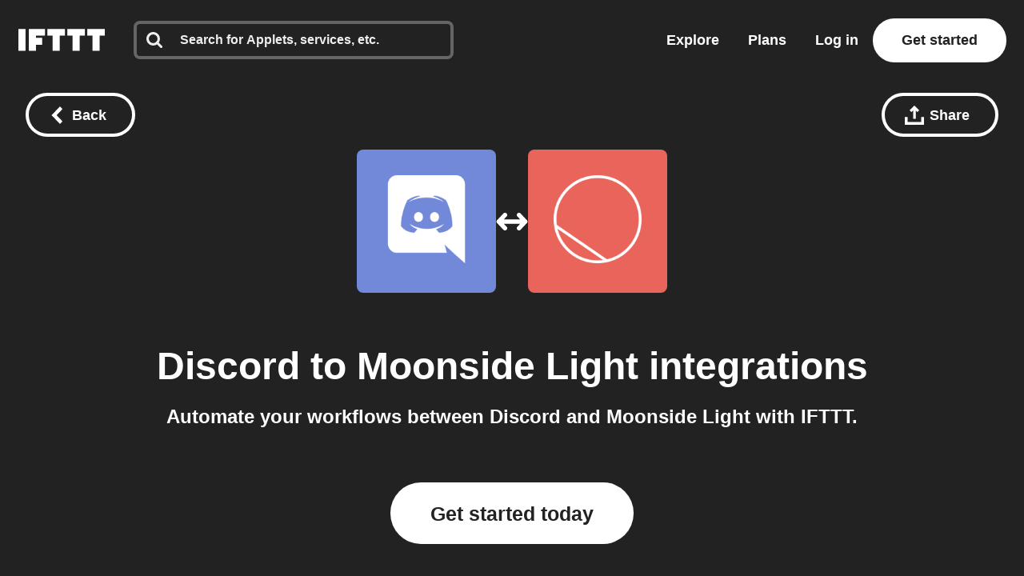

--- FILE ---
content_type: text/javascript
request_url: https://web-assets.ifttt.com/builds/assets/header-CbWHG1Fl.js
body_size: 76210
content:
const __vite__mapDeps=(i,m=__vite__mapDeps,d=(m.f||(m.f=["assets/react_ujs-BR-uIv-O.js","assets/compat.module-DobuVVwT.js","assets/holiday_modal-cFN-2LYW.js","assets/_commonjsHelpers-CE1G-McA.js","assets/api-2WFOMOJ9.js","assets/graphql-ng6bI79H.js","assets/exports-Br-sFMEu.js","assets/holiday_modal-DmzFqrb9.css","assets/sentry_react_setup-DwUMZTMU.js"])))=>i.map(i=>d[i]);
import{g as Ps,c as Wn}from"./_commonjsHelpers-CE1G-McA.js";const AS=e=>e==="query"?"queries":`${e}s`,wS=e=>e==="queries"?"query":e.slice(0,-1),IS=(e,...t)=>{let n="";for(let r=0;r<t.length;r++)n+=e[r],n+=t[r];return n+=e[e.length-1],n},CS=(e,t)=>[...e,t],RS=(e,t,n)=>[...e.slice(0,t),n,...e.slice(t+1)],OS=(e,t)=>[...e.slice(0,t),...e.slice(t+1)],kS=(e,t)=>e.reduce(([n,r],o)=>t(o)?[[...n,o],r]:[n,[...r,o]],[[],[]]);function LS(e,t){window.dataLayer=window.dataLayer||[],window.dataLayer.push(t),window.dataLayer.push({event:e})}const Jl=(e,t=!1)=>{const n=new URL(e,window.location.origin);if(n.searchParams.set("_cb",new Date().getTime().toString()),t)return window.open(n.toString(),"_blank");window.location.assign(n.toString())};async function xS(){return new Promise(e=>{setTimeout(e,0)})}function NS(e){const t=e.startsWith("--")?e:`--${e}`;return getComputedStyle(document.documentElement).getPropertyValue(t).trim()}function Us(){const e=[];let t=null;const n=(s,i,a)=>{s.addEventListener(i,a),e.push({element:s,event:i,handler:a})},o=Object.assign(()=>{e.forEach(({element:s,event:i,handler:a})=>{s.removeEventListener(i,a)}),e.length=0},{withPageRestore:s=>{t=s,window.addEventListener("pageshow",i=>{i.persisted&&t&&t()})}});return{addListener:n,cleanup:o}}function Kn(e){for(var t=1;t<arguments.length;t++){var n=arguments[t];for(var r in n)e[r]=n[r]}return e}var Ql={read:function(e){return e[0]==='"'&&(e=e.slice(1,-1)),e.replace(/(%[\dA-F]{2})+/gi,decodeURIComponent)},write:function(e){return encodeURIComponent(e).replace(/%(2[346BF]|3[AC-F]|40|5[BDE]|60|7[BCD])/g,decodeURIComponent)}};function ms(e,t){function n(o,s,i){if(!(typeof document>"u")){i=Kn({},t,i),typeof i.expires=="number"&&(i.expires=new Date(Date.now()+i.expires*864e5)),i.expires&&(i.expires=i.expires.toUTCString()),o=encodeURIComponent(o).replace(/%(2[346B]|5E|60|7C)/g,decodeURIComponent).replace(/[()]/g,escape);var a="";for(var c in i)i[c]&&(a+="; "+c,i[c]!==!0&&(a+="="+i[c].split(";")[0]));return document.cookie=o+"="+e.write(s,o)+a}}function r(o){if(!(typeof document>"u"||arguments.length&&!o)){for(var s=document.cookie?document.cookie.split("; "):[],i={},a=0;a<s.length;a++){var c=s[a].split("="),u=c.slice(1).join("=");try{var l=decodeURIComponent(c[0]);if(i[l]=e.read(u,l),o===l)break}catch{}}return o?i[o]:i}}return Object.create({set:n,get:r,remove:function(o,s){n(o,"",Kn({},s,{expires:-1}))},withAttributes:function(o){return ms(this.converter,Kn({},this.attributes,o))},withConverter:function(o){return ms(Kn({},this.converter,o),this.attributes)}},{attributes:{value:Object.freeze(t)},converter:{value:Object.freeze(e)}})}var Ti=ms(Ql,{path:"/"});function Zl(){if(!Ti.get("timezone"))try{const e=Intl.DateTimeFormat().resolvedOptions().timeZone;e!==null&&Ti.set("timezone",e,{expires:14})}catch{}}const _r={log:"log",debug:"debug",info:"info",warn:"warn",error:"error"},Ye=console,Vt={};Object.keys(_r).forEach(e=>{Vt[e]=Ye[e]});const an="Datadog Browser SDK:",B={debug:Vt.debug.bind(Ye,an),log:Vt.log.bind(Ye,an),info:Vt.info.bind(Ye,an),warn:Vt.warn.bind(Ye,an),error:Vt.error.bind(Ye,an)},Fs="https://docs.datadoghq.com",ed=`${Fs}/real_user_monitoring/browser/troubleshooting`,Bs="More details:";function wc(e,t){return(...n)=>{try{return e(...n)}catch(r){B.error(t,r)}}}function bt(e){return e!==0&&Math.random()*100<=e}function En(e,t){return+e.toFixed(t)}function td(e){return On(e)&&e>=0&&e<=100}function On(e){return typeof e=="number"}function vn(e){return{...e}}function dr(e,t){return Object.keys(e).some(n=>e[n]===t)}function ut(e){return Object.keys(e).length===0}function Ic(e,t){const n={};for(const r of Object.keys(e))n[r]=t(e[r]);return n}function Pe(){if(typeof globalThis=="object")return globalThis;Object.defineProperty(Object.prototype,"_dd_temp_",{get(){return this},configurable:!0});let e=_dd_temp_;return delete Object.prototype._dd_temp_,typeof e!="object"&&(typeof self=="object"?e=self:typeof window=="object"?e=window:e={}),e}const Ge=Pe(),Er="WorkerGlobalScope"in Ge;function ot(e,t){const n=Pe();let r;return n.Zone&&typeof n.Zone.__symbol__=="function"&&(r=e[n.Zone.__symbol__(t)]),r||(r=e[t]),r}let hs,Cc=!1;function nd(e){hs=e}function rd(e){Cc=e}function U(e){return function(){return nt(e,this,arguments)}}function nt(e,t,n){try{return e.apply(t,n)}catch(r){kn(r)}}function kn(e){if(gs(e),hs)try{hs(e)}catch(t){gs(t)}}function gs(...e){Cc&&B.error("[MONITOR]",...e)}function we(e,t){return ot(Pe(),"setTimeout")(U(e),t)}function xe(e){ot(Pe(),"clearTimeout")(e)}function Jt(e,t){return ot(Pe(),"setInterval")(U(e),t)}function br(e){ot(Pe(),"clearInterval")(e)}function Ai(e){var t;const n=(t=Ge.queueMicrotask)===null||t===void 0?void 0:t.bind(Ge);typeof n=="function"?n(U(e)):Promise.resolve().then(U(e))}class W{constructor(t){this.onFirstSubscribe=t,this.observers=[]}subscribe(t){return this.addObserver(t),{unsubscribe:()=>this.removeObserver(t)}}notify(t){this.observers.forEach(n=>n(t))}addObserver(t){this.observers.push(t),this.observers.length===1&&this.onFirstSubscribe&&(this.onLastUnsubscribe=this.onFirstSubscribe(this)||void 0)}removeObserver(t){this.observers=this.observers.filter(n=>t!==n),!this.observers.length&&this.onLastUnsubscribe&&this.onLastUnsubscribe()}}function Rc(...e){return new W(t=>{const n=e.map(r=>r.subscribe(o=>t.notify(o)));return()=>n.forEach(r=>r.unsubscribe())})}class Oc extends W{constructor(t){super(),this.maxBufferSize=t,this.buffer=[]}notify(t){this.buffer.push(t),this.buffer.length>this.maxBufferSize&&this.buffer.shift(),super.notify(t)}subscribe(t){let n=!1;const r={unsubscribe:()=>{n=!0,this.removeObserver(t)}};return Ai(()=>{for(const o of this.buffer){if(n)return;t(o)}n||this.addObserver(t)}),r}unbuffer(){Ai(()=>{this.maxBufferSize=this.buffer.length=0})}}const ve=1e3,Te=60*ve,kc=60*Te,od=24*kc,Lc=365*od;function Sr(e){return{relative:e,timeStamp:id(e)}}function sd(e){return{relative:Vs(e),timeStamp:e}}function id(e){const t=Ee()-performance.now();return t>Ln()?Math.round(Qt(t,e)):cd(e)}function ad(){return Math.round(Ee()-Qt(Ln(),performance.now()))}function D(e){return On(e)?En(e*1e6,0):e}function Ee(){return new Date().getTime()}function Re(){return Ee()}function Oe(){return performance.now()}function ce(){return{relative:Oe(),timeStamp:Re()}}function xc(){return{relative:0,timeStamp:Ln()}}function ue(e,t){return t-e}function Qt(e,t){return e+t}function Vs(e){return e-Ln()}function cd(e){return Math.round(Qt(Ln(),e))}function ud(e){return e<Lc}let Wr;function Ln(){var e,t;return Wr===void 0&&(Wr=(t=(e=performance.timing)===null||e===void 0?void 0:e.navigationStart)!==null&&t!==void 0?t:performance.timeOrigin),Wr}function vr(e,t,n){const r=n&&n.leading!==void 0?n.leading:!0,o=n&&n.trailing!==void 0?n.trailing:!0;let s=!1,i,a;return{throttled:(...c)=>{if(s){i=c;return}r?e(...c):i=c,s=!0,a=we(()=>{o&&i&&e(...i),s=!1,i=void 0},t)},cancel:()=>{xe(a),s=!1,i=void 0}}}function X(){}function me(e){return e?(parseInt(e,10)^Math.random()*16>>parseInt(e,10)/4).toString(16):`10000000-1000-4000-8000-${1e11}`.replace(/[018]/g,me)}const Wt=/([\w-]+)\s*=\s*([^;]+)/g;function Tn(e,t){for(Wt.lastIndex=0;;){const n=Wt.exec(e);if(n){if(n[1]===t)return n[2]}else break}}function ld(e){const t=new Map;for(Wt.lastIndex=0;;){const n=Wt.exec(e);if(n){const r=n[1],o=n[2];t.has(r)?t.get(r).push(o):t.set(r,[o])}else break}return t}function dd(e){const t=new Map;for(Wt.lastIndex=0;;){const n=Wt.exec(e);if(n)t.set(n[1],n[2]);else break}return t}function $s(e,t,n=""){const r=e.charCodeAt(t-1),s=r>=55296&&r<=56319?t+1:t;return e.length<=s?e:`${e.slice(0,s)}${n}`}function fd(){return pd()===0}let zn;function pd(){return zn??(zn=md())}function md(e=window){var t;const n=e.navigator.userAgent;return e.chrome||/HeadlessChrome/.test(n)?0:((t=e.navigator.vendor)===null||t===void 0?void 0:t.indexOf("Apple"))===0||/safari/i.test(n)&&!/chrome|android/i.test(n)?1:2}function qs(e){return Tr(e,location.href).href}function hd(e){try{return!!Tr(e)}catch{return!1}}function gd(e){const t=Tr(e).pathname;return t[0]==="/"?t:`/${t}`}function Tr(e,t){const{URL:n}=yd();try{return t!==void 0?new n(e,t):new n(e)}catch(r){throw new Error(`Failed to construct URL: ${String(r)}`)}}let Kr;function yd(){if(!Kr){let e,t;try{e=document.createElement("iframe"),e.style.display="none",document.body.appendChild(e),t=e.contentWindow}catch{t=Ge}Kr={URL:t.URL},e?.remove()}return Kr}function Ar(e,t,n=0,r){const o=new Date;o.setTime(o.getTime()+n);const s=`expires=${o.toUTCString()}`,i=r&&r.crossSite?"none":"strict",a=r&&r.domain?`;domain=${r.domain}`:"",c=r&&r.secure?";secure":"",u=r&&r.partitioned?";partitioned":"";document.cookie=`${e}=${t};${s};path=/;samesite=${i}${a}${c}${u}`}function wr(e){return Tn(document.cookie,e)}function _d(e){return ld(document.cookie).get(e)||[]}let zr;function tt(e){return zr||(zr=dd(document.cookie)),zr.get(e)}function Nc(e,t){Ar(e,"",0,t)}function Ed(e){if(document.cookie===void 0||document.cookie===null)return!1;try{const t=`dd_cookie_test_${me()}`,n="test";Ar(t,n,Te,e);const r=wr(t)===n;return Nc(t,e),r}catch(t){return B.error(t),!1}}let Yr;function Mc(e=location.hostname,t=document.referrer){if(Yr===void 0){const n=bd(e,t);if(n){const r=`dd_site_test_${me()}`,o="test",s=n.split(".");let i=s.pop();for(;s.length&&!wr(r);)i=`${s.pop()}.${i}`,Ar(r,o,ve,{domain:i});Nc(r,{domain:i}),Yr=i}}return Yr}function bd(e,t){try{return e||Tr(t).hostname}catch{}}const Qe="_dd_s";function Dc(e,t){for(let n=e.length-1;n>=0;n-=1){const r=e[n];if(t(r,n,e))return r}}function Pc(e){return Object.values(e)}function Gs(e){return Object.entries(e)}const Tt=4*kc,Uc=15*Te,Sd=Lc,Fc="0",Kt={COOKIE:"cookie",LOCAL_STORAGE:"local-storage"},Bc=/^([a-zA-Z]+)=([a-z0-9-]+)$/,Hs="&";function vd(e){return!!e&&(e.indexOf(Hs)!==-1||Bc.test(e))}const Td="1";function ht(e,t){const n={isExpired:Td};return t.trackAnonymousUser&&e?.anonymousId&&(n.anonymousId=e?.anonymousId),n}function or(e){return ut(e)}function Vc(e){return!or(e)}function bn(e){return e.isExpired!==void 0||!Ad(e)}function Ad(e){return(e.created===void 0||Ee()-Number(e.created)<Tt)&&(e.expire===void 0||Ee()<Number(e.expire))}function $c(e){e.expire=String(Ee()+Uc)}function ys(e){return Gs(e).map(([t,n])=>t==="anonymousId"?`aid=${n}`:`${t}=${n}`).join(Hs)}function Ir(e){const t={};return vd(e)&&e.split(Hs).forEach(n=>{const r=Bc.exec(n);if(r!==null){const[,o,s]=r;o==="aid"?t.anonymousId=s:t[o]=s}}),t}const wd="_dd",Id="_dd_r",Cd="_dd_l",Rd="rum",Od="logs";function kd(e){if(!tt(Qe)){const n=tt(wd),r=tt(Id),o=tt(Cd),s={};n&&(s.id=n),o&&/^[01]$/.test(o)&&(s[Od]=o),r&&/^[012]$/.test(r)&&(s[Rd]=r),Vc(s)&&($c(s),e.persistSession(s))}}const Ld=0;function wi(e){const t=Nd(e);return t&&Ed(t)?{type:Kt.COOKIE,cookieOptions:t}:void 0}function xd(e,t){const n={isLockEnabled:fd(),persistSession:r=>Ii(t,e,r,Uc),retrieveSession:()=>qc(t,e),expireSession:r=>Ii(t,e,ht(r,e),Tt)};return kd(n),n}function Ii(e,t,n,r){let o=ys(n);t.betaEncodeCookieOptions&&(o=ys({...n,...ut(n)?{}:{c:Gc(e)}})),Ar(Qe,o,t.trackAnonymousUser?Sd:r,e)}function qc(e,t){if(t.betaEncodeCookieOptions)return Md(e);const n=wr(Qe);return Ir(n)}function Nd(e){const t={};if(t.secure=!!e.useSecureSessionCookie||!!e.usePartitionedCrossSiteSessionCookie,t.crossSite=!!e.usePartitionedCrossSiteSessionCookie,t.partitioned=!!e.usePartitionedCrossSiteSessionCookie,e.trackSessionAcrossSubdomains){const n=Mc();if(!n)return;t.domain=n}return t}function Gc(e){const t=e.domain?e.domain.split(".").length-1:0;let n=0;return n|=Ld<<5,n|=t<<1,n|=e.crossSite?1:0,n.toString(16)}function Md(e){const t=_d(Qe),n=Gc(e);let r;for(const o of t.reverse())if(r=Ir(o),r.c===n)break;return r==null||delete r.c,r??{}}const Dd="_dd_test_";function Ci(){try{const e=me(),t=`${Dd}${e}`;localStorage.setItem(t,e);const n=localStorage.getItem(t);return localStorage.removeItem(t),e===n?{type:Kt.LOCAL_STORAGE}:void 0}catch{return}}function Pd(e){return{isLockEnabled:!1,persistSession:Hc,retrieveSession:jc,expireSession:t=>Ud(t,e)}}function Hc(e){localStorage.setItem(Qe,ys(e))}function jc(){const e=localStorage.getItem(Qe);return Ir(e)}function Ud(e,t){Hc(ht(e,t))}const Fd=10,Bd=100,Vd=ve,Wc="--",Kc=[];let sr;function gt(e,t,n=0){var r;const{isLockEnabled:o,persistSession:s,expireSession:i}=t,a=f=>s({...f,lock:u}),c=()=>{const{lock:f,...m}=t.retrieveSession();return{session:m,lock:f&&!qd(f)?f:void 0}};if(sr||(sr=e),e!==sr){Kc.push(e);return}if(o&&n>=Bd){Ri(t);return}let u,l=c();if(o){if(l.lock){Yn(e,t,n);return}if(u=$d(),a(l.session),l=c(),l.lock!==u){Yn(e,t,n);return}}let d=e.process(l.session);if(o&&(l=c(),l.lock!==u)){Yn(e,t,n);return}if(d&&(bn(d)?i(d):($c(d),o?a(d):s(d))),o&&!(d&&bn(d))){if(l=c(),l.lock!==u){Yn(e,t,n);return}s(l.session),d=l.session}(r=e.after)===null||r===void 0||r.call(e,d||l.session),Ri(t)}function Yn(e,t,n){we(()=>{gt(e,t,n+1)},Fd)}function Ri(e){sr=void 0;const t=Kc.shift();t&&gt(t,e)}function $d(){return me()+Wc+Re()}function qd(e){const[,t]=e.split(Wc);return!t||ue(Number(t),Re())>Vd}const Oi=ve;function Gd(e){switch(e.sessionPersistence){case Kt.COOKIE:return wi(e);case Kt.LOCAL_STORAGE:return Ci();case void 0:{let t=wi(e);return!t&&e.allowFallbackToLocalStorage&&(t=Ci()),t}default:B.error(`Invalid session persistence '${String(e.sessionPersistence)}'`)}}function Hd(e,t){return e.type===Kt.COOKIE?xd(t,e.cookieOptions):Pd(t)}function jd(e,t,n,r,o=Hd(e,t)){const s=new W,i=new W,a=new W,c=Jt(m,Oi);let u;g();const{throttled:l,cancel:d}=vr(()=>{gt({process:A=>{if(or(A))return;const O=h(A);return E(O),O},after:A=>{Vc(A)&&!w()&&S(A),u=A}},o)},Oi);function f(){gt({process:A=>w()?h(A):void 0},o)}function m(){const A=o.retrieveSession();bn(A)?gt({process:O=>bn(O)?ht(O,t):void 0,after:h},o):h(A)}function h(A){return bn(A)&&(A=ht(A,t)),w()&&(I(A)?x():(a.notify({previousState:u,newState:A}),u=A)),A}function g(){gt({process:A=>{if(or(A))return A.anonymousId=me(),ht(A,t)},after:A=>{u=A}},o)}function E(A){if(or(A))return!1;const O=r(A[n]);A[n]=O,delete A.isExpired,O!==Fc&&!A.id&&(A.id=me(),A.created=String(Ee()))}function w(){return u?.[n]!==void 0}function I(A){return u.id!==A.id||u[n]!==A[n]}function x(){u=ht(u,t),i.notify()}function S(A){u=A,s.notify()}function k(A){gt({process:O=>({...O,...A}),after:h},o)}return{expandOrRenewSession:l,expandSession:f,getSession:()=>u,renewObservable:s,expireObservable:i,sessionStateUpdateObservable:a,restartSession:g,expire:A=>{d(),A===!1&&u&&delete u.anonymousId,o.expireSession(u),h(ht(u,t))},stop:()=>{br(c)},updateSessionState:k}}const _s={GRANTED:"granted",NOT_GRANTED:"not-granted"};function Wd(e){const t=new W;return{tryToInit(n){e||(e=n)},update(n){e=n,t.notify()},isGranted(){return e===_s.GRANTED},observable:t}}function At(e){return e===null?"null":Array.isArray(e)?"array":typeof e}function An(e){const t=At(e);return t==="string"||t==="function"||e instanceof RegExp}function Cr(e,t,n=!1){return e.some(r=>{try{if(typeof r=="function")return r(t);if(r instanceof RegExp)return r.test(t);if(typeof r=="string")return n?t.startsWith(r):r===t}catch(o){B.error(o)}return!1})}const Kd=["chrome-extension://","moz-extension://"];function ki(e){return Kd.some(t=>e.includes(t))}function zd(e,t=""){if(ki(e))return!1;const r=t.split(`
`).filter(o=>{const s=o.trim();return s.length&&/^at\s+|@/.test(s)})[1]||"";return ki(r)}const Yd="Running the Browser SDK in a Web extension content script is forbidden unless the `allowedTrackingOrigins` option is provided.",Xd="SDK initialized on a non-allowed domain.";function Jd(e,t,n=typeof location<"u"?location.origin:""){const r=e.allowedTrackingOrigins;if(!r)return zd(n,t)?(B.error(Yd),!1):!0;const o=Cr(r,n);return o||B.error(Xd),o}const zc="datad0g.com",Qd="dd0g-gov.com",St="datadoghq.com",Zd="datadoghq.eu",ef="ddog-gov.com",tf="pci.browser-intake-datadoghq.com",nf=["ddsource","dd-api-key","dd-request-id"];function yt(e,t,n){const r=rf(e,t);return{build(o,s){const i=of(e,t,o,s,n);return r(i)},trackType:t}}function rf(e,t){const n=`/api/v2/${t}`,r=e.proxy;if(typeof r=="string"){const s=qs(r);return i=>`${s}?ddforward=${encodeURIComponent(`${n}?${i}`)}`}if(typeof r=="function")return s=>r({path:n,parameters:s});const o=Yc(t,e);return s=>`https://${o}${n}?${s}`}function Yc(e,t){const{site:n=St,internalAnalyticsSubdomain:r}=t;if(e==="logs"&&t.usePciIntake&&n===St)return tf;if(r&&n===St)return`${r}.${St}`;if(n===Qd)return`http-intake.logs.${n}`;const o=n.split("."),s=o.pop();return`browser-intake-${o.join("-")}.${s}`}function of({clientToken:e,internalAnalyticsSubdomain:t,source:n="browser"},r,o,{retry:s,encoding:i},a=[]){const c=[`ddsource=${n}`,`dd-api-key=${e}`,`dd-evp-origin-version=${encodeURIComponent("6.24.1")}`,"dd-evp-origin=browser",`dd-request-id=${me()}`].concat(a);return i&&c.push(`dd-evp-encoding=${i}`),r==="rum"&&(c.push(`batch_time=${Re()}`,`_dd.api=${o}`),s&&c.push(`_dd.retry_count=${s.count}`,`_dd.retry_after=${s.lastFailureStatus}`)),t&&c.reverse(),c.join("&")}function sf(e){const t=e.site||St,n=af(e.source),r=cf({...e,site:t,source:n});return{replica:uf({...e,site:t,source:n}),site:t,source:n,...r}}function af(e){return e==="flutter"||e==="unity"?e:"browser"}function cf(e){return{logsEndpointBuilder:yt(e,"logs"),rumEndpointBuilder:yt(e,"rum"),profilingEndpointBuilder:yt(e,"profile"),sessionReplayEndpointBuilder:yt(e,"replay"),exposuresEndpointBuilder:yt(e,"exposures")}}function uf(e){if(!e.replica)return;const t={...e,site:St,clientToken:e.replica.clientToken};return{logsEndpointBuilder:yt(t,"logs"),rumEndpointBuilder:yt(t,"rum",[`application.id=${e.replica.applicationId}`])}}function lf(e){return nf.every(t=>e.includes(t))}const $t={ALLOW:"allow",MASK:"mask",MASK_USER_INPUT:"mask-user-input",MASK_UNLESS_ALLOWLISTED:"mask-unless-allowlisted"},Es={ALL:"all",SAMPLED:"sampled"};function Xr(e,t){return e!=null&&typeof e!="string"?(B.error(`${t} must be defined as a string`),!1):!0}function df(e){return e&&typeof e=="string"&&!/(datadog|ddog|datad0g|dd0g)/.test(e)?(B.error(`Site should be a valid Datadog site. ${Bs} ${Fs}/getting_started/site/.`),!1):!0}function qt(e,t){return e!==void 0&&!td(e)?(B.error(`${t} Sample Rate should be a number between 0 and 100`),!1):!0}function ff(e,t){var n,r,o,s,i,a,c,u,l,d;if(!e||!e.clientToken){B.error("Client Token is not configured, we will not send any data.");return}if(e.allowedTrackingOrigins!==void 0&&!Array.isArray(e.allowedTrackingOrigins)){B.error("Allowed Tracking Origins must be an array");return}if(!(!df(e.site)||!qt(e.sessionSampleRate,"Session")||!qt(e.telemetrySampleRate,"Telemetry")||!qt(e.telemetryConfigurationSampleRate,"Telemetry Configuration")||!qt(e.telemetryUsageSampleRate,"Telemetry Usage")||!Xr(e.version,"Version")||!Xr(e.env,"Env")||!Xr(e.service,"Service")||!Jd(e,t??""))){if(e.trackingConsent!==void 0&&!dr(_s,e.trackingConsent)){B.error('Tracking Consent should be either "granted" or "not-granted"');return}return{beforeSend:e.beforeSend&&wc(e.beforeSend,"beforeSend threw an error:"),sessionStoreStrategyType:Er?void 0:Gd(e),sessionSampleRate:(n=e.sessionSampleRate)!==null&&n!==void 0?n:100,telemetrySampleRate:(r=e.telemetrySampleRate)!==null&&r!==void 0?r:20,telemetryConfigurationSampleRate:(o=e.telemetryConfigurationSampleRate)!==null&&o!==void 0?o:5,telemetryUsageSampleRate:(s=e.telemetryUsageSampleRate)!==null&&s!==void 0?s:5,service:(i=e.service)!==null&&i!==void 0?i:void 0,env:(a=e.env)!==null&&a!==void 0?a:void 0,version:(c=e.version)!==null&&c!==void 0?c:void 0,datacenter:(u=e.datacenter)!==null&&u!==void 0?u:void 0,silentMultipleInit:!!e.silentMultipleInit,allowUntrustedEvents:!!e.allowUntrustedEvents,trackingConsent:(l=e.trackingConsent)!==null&&l!==void 0?l:_s.GRANTED,trackAnonymousUser:(d=e.trackAnonymousUser)!==null&&d!==void 0?d:!0,storeContextsAcrossPages:!!e.storeContextsAcrossPages,betaEncodeCookieOptions:!!e.betaEncodeCookieOptions,variant:e.variant,sdkVersion:e.sdkVersion,...sf(e)}}}function pf(e){return{session_sample_rate:e.sessionSampleRate,telemetry_sample_rate:e.telemetrySampleRate,telemetry_configuration_sample_rate:e.telemetryConfigurationSampleRate,telemetry_usage_sample_rate:e.telemetryUsageSampleRate,use_before_send:!!e.beforeSend,use_partitioned_cross_site_session_cookie:e.usePartitionedCrossSiteSessionCookie,use_secure_session_cookie:e.useSecureSessionCookie,use_proxy:!!e.proxy,silent_multiple_init:e.silentMultipleInit,track_session_across_subdomains:e.trackSessionAcrossSubdomains,track_anonymous_user:e.trackAnonymousUser,session_persistence:e.sessionPersistence,allow_fallback_to_local_storage:!!e.allowFallbackToLocalStorage,store_contexts_across_pages:!!e.storeContextsAcrossPages,allow_untrusted_events:!!e.allowUntrustedEvents,tracking_consent:e.trackingConsent,use_allowed_tracking_origins:Array.isArray(e.allowedTrackingOrigins),beta_encode_cookie_options:e.betaEncodeCookieOptions,source:e.source,sdk_version:e.sdkVersion,variant:e.variant}}var st;(function(e){e.TRACK_INTAKE_REQUESTS="track_intake_requests",e.USE_TREE_WALKER_FOR_ACTION_NAME="use_tree_walker_for_action_name",e.FEATURE_OPERATION_VITAL="feature_operation_vital",e.SHORT_SESSION_INVESTIGATION="short_session_investigation",e.AVOID_FETCH_KEEPALIVE="avoid_fetch_keepalive"})(st||(st={}));const js=new Set;function mf(e){Array.isArray(e)&&hf(e.filter(t=>dr(st,t)))}function hf(e){e.forEach(t=>{js.add(t)})}function xn(e){return js.has(e)}function gf(){return js}const zt="?";function Nn(e){var t,n;const r=[];let o=Jr(e,"stack");const s=String(e);if(o&&o.startsWith(s)&&(o=o.slice(s.length)),o&&o.split(`
`).forEach(i=>{const a=Ef(i)||Sf(i)||Tf(i)||If(i);a&&(!a.func&&a.line&&(a.func=zt),r.push(a))}),r.length>0&&kf()&&e instanceof Error){const i=[];let a=e;for(;(a=Object.getPrototypeOf(a))&&Jc(a);){const c=((t=a.constructor)===null||t===void 0?void 0:t.name)||zt;i.push(c)}for(let c=i.length-1;c>=0&&((n=r[0])===null||n===void 0?void 0:n.func)===i[c];c--)r.shift()}return{message:Jr(e,"message"),name:Jr(e,"name"),stack:r}}const Xc="((?:file|https?|blob|chrome-extension|electron|native|eval|webpack|snippet|<anonymous>|\\w+\\.|\\/).*?)",Yt="(?::(\\d+))",yf=new RegExp(`^\\s*at (.*?) ?\\(${Xc}${Yt}?${Yt}?\\)?\\s*$`,"i"),_f=new RegExp(`\\((\\S*)${Yt}${Yt}\\)`);function Ef(e){const t=yf.exec(e);if(!t)return;const n=t[2]&&t[2].indexOf("native")===0,r=t[2]&&t[2].indexOf("eval")===0,o=_f.exec(t[2]);return r&&o&&(t[2]=o[1],t[3]=o[2],t[4]=o[3]),{args:n?[t[2]]:[],column:t[4]?+t[4]:void 0,func:t[1]||zt,line:t[3]?+t[3]:void 0,url:n?void 0:t[2]}}const bf=new RegExp(`^\\s*at ?${Xc}${Yt}?${Yt}??\\s*$`,"i");function Sf(e){const t=bf.exec(e);if(t)return{args:[],column:t[3]?+t[3]:void 0,func:zt,line:t[2]?+t[2]:void 0,url:t[1]}}const vf=/^\s*at (?:((?:\[object object\])?.+) )?\(?((?:file|ms-appx|https?|webpack|blob):.*?):(\d+)(?::(\d+))?\)?\s*$/i;function Tf(e){const t=vf.exec(e);if(t)return{args:[],column:t[4]?+t[4]:void 0,func:t[1]||zt,line:+t[3],url:t[2]}}const Af=/^\s*(.*?)(?:\((.*?)\))?(?:(?:(?:^|@)((?:file|https?|blob|chrome|webpack|resource|capacitor|\[native).*?|[^@]*bundle|\[wasm code\])(?::(\d+))?(?::(\d+))?)|@)\s*$/i,wf=/(\S+) line (\d+)(?: > eval line \d+)* > eval/i;function If(e){const t=Af.exec(e);if(!t)return;const n=t[3]&&t[3].indexOf(" > eval")>-1,r=wf.exec(t[3]);return n&&r&&(t[3]=r[1],t[4]=r[2],t[5]=void 0),{args:t[2]?t[2].split(","):[],column:t[5]?+t[5]:void 0,func:t[1]||zt,line:t[4]?+t[4]:void 0,url:t[3]}}function Jr(e,t){if(typeof e!="object"||!e||!(t in e))return;const n=e[t];return typeof n=="string"?n:void 0}function Cf(e,t,n,r){if(t===void 0)return;const{name:o,message:s}=Of(e);return{name:o,message:s,stack:[{url:t,column:r,line:n}]}}const Rf=/^(?:[Uu]ncaught (?:exception: )?)?(?:((?:Eval|Internal|Range|Reference|Syntax|Type|URI|)Error): )?([\s\S]*)$/;function Of(e){let t,n;return{}.toString.call(e)==="[object String]"&&([,t,n]=Rf.exec(e)),{name:t,message:n}}function Jc(e){return String(e.constructor).startsWith("class ")}let Xn;function kf(){if(Xn!==void 0)return Xn;class e extends Error{constructor(){super(),this.name="Error"}}const[t,n]=[e,Error].map(r=>new r);return Xn=Jc(Object.getPrototypeOf(t))&&n.stack!==t.stack,Xn}function fr(e){const n=new Error(e);n.name="HandlingStack";let r;return nt(()=>{const o=Nn(n);o.stack=o.stack.slice(2),r=Mn(o)}),r}function Mn(e){let t=Qc(e);return e.stack.forEach(n=>{const r=n.func==="?"?"<anonymous>":n.func,o=n.args&&n.args.length>0?`(${n.args.join(", ")})`:"",s=n.line?`:${n.line}`:"",i=n.line&&n.column?`:${n.column}`:"";t+=`
  at ${r}${o} @ ${n.url}${s}${i}`}),t}function Qc(e){return`${e.name||"Error"}: ${e.message}`}function qe(e,t,n,{computeHandlingStack:r}={}){let o=e[t];if(typeof o!="function")if(t in e&&t.startsWith("on"))o=X;else return{stop:X};let s=!1;const i=function(){if(s)return o.apply(this,arguments);const a=Array.from(arguments);let c;nt(n,null,[{target:this,parameters:a,onPostCall:l=>{c=l},handlingStack:r?fr("instrumented method"):void 0}]);const u=o.apply(this,a);return c&&nt(c,null,[u]),u};return e[t]=i,{stop:()=>{s=!0,e[t]===i&&(e[t]=o)}}}const wt=1024,Zc=1024*wt,Lf=/[^\u0000-\u007F]/;function eu(e){return Lf.test(e)?window.TextEncoder!==void 0?new TextEncoder().encode(e).length:new Blob([e]).size:e.length}function xf(e){if(e.length===1)return e[0];const t=e.reduce((o,s)=>o+s.length,0),n=new Uint8Array(t);let r=0;for(const o of e)n.set(o,r),r+=o.length;return n}function Dn(e,t,n){if(typeof e!="object"||e===null)return JSON.stringify(e);const r=Gt(Object.prototype),o=Gt(Array.prototype),s=Gt(Object.getPrototypeOf(e)),i=Gt(e);try{return JSON.stringify(e,t,n)}catch{return"<error: unable to serialize object>"}finally{r(),o(),s(),i()}}function Gt(e){const t=e,n=t.toJSON;return n?(delete t.toJSON,()=>{t.toJSON=n}):X}const Nf=220*wt,Mf="$",Df=3;function Z(e,t=Nf){const n=Gt(Object.prototype),r=Gt(Array.prototype),o=[],s=new WeakMap,i=Qr(e,Mf,void 0,o,s),a=JSON.stringify(i);let c=a?a.length:0;if(c>t){Zr(t,"discarded",e);return}for(;o.length>0&&c<t;){const u=o.shift();let l=0;if(Array.isArray(u.source))for(let d=0;d<u.source.length;d++){const f=Qr(u.source[d],u.path,d,o,s);if(f!==void 0?c+=JSON.stringify(f).length:c+=4,c+=l,l=1,c>t){Zr(t,"truncated",e);break}u.target[d]=f}else for(const d in u.source)if(Object.prototype.hasOwnProperty.call(u.source,d)){const f=Qr(u.source[d],u.path,d,o,s);if(f!==void 0&&(c+=JSON.stringify(f).length+l+d.length+Df,l=1),c>t){Zr(t,"truncated",e);break}u.target[d]=f}}return n(),r(),i}function Qr(e,t,n,r,o){const s=Ff(e);if(!s||typeof s!="object")return Pf(s);const i=bs(s);if(i!=="[Object]"&&i!=="[Array]"&&i!=="[Error]")return i;const a=e;if(o.has(a))return`[Reference seen at ${o.get(a)}]`;const c=n!==void 0?`${t}.${n}`:t,u=Array.isArray(s)?[]:{};return o.set(a,c),r.push({source:s,target:u,path:c}),u}function Pf(e){return typeof e=="bigint"?`[BigInt] ${e.toString()}`:typeof e=="function"?`[Function] ${e.name||"unknown"}`:typeof e=="symbol"?`[Symbol] ${e.description||e.toString()}`:e}function bs(e){try{if(e instanceof Event)return Uf(e);if(e instanceof RegExp)return`[RegExp] ${e.toString()}`;const n=Object.prototype.toString.call(e).match(/\[object (.*)\]/);if(n&&n[1])return`[${n[1]}]`}catch{}return"[Unserializable]"}function Uf(e){return{type:e.type,isTrusted:e.isTrusted,currentTarget:e.currentTarget?bs(e.currentTarget):null,target:e.target?bs(e.target):null}}function Ff(e){const t=e;if(t&&typeof t.toJSON=="function")try{return t.toJSON()}catch{}return e}function Zr(e,t,n){B.warn(`The data provided has been ${t} as it is over the limit of ${e} characters:`,n)}const tu="No stack, consider using an instance of Error";function Ws({stackTrace:e,originalError:t,handlingStack:n,componentStack:r,startClocks:o,nonErrorPrefix:s,useFallbackStack:i=!0,source:a,handling:c}){const u=It(t);return!e&&u&&(e=Nn(t)),{startClocks:o,source:a,handling:c,handlingStack:n,componentStack:r,originalError:t,type:e?e.name:void 0,message:Bf(e,u,s,t),stack:e?Mn(e):i?tu:void 0,causes:u?qf(t,a):void 0,fingerprint:Vf(t),context:$f(t)}}function Bf(e,t,n,r){return e?.message&&e?.name?e.message:t?"Empty message":`${n} ${Dn(Z(r))}`}function Vf(e){return It(e)&&"dd_fingerprint"in e?String(e.dd_fingerprint):void 0}function $f(e){if(e!==null&&typeof e=="object"&&"dd_context"in e)return e.dd_context}function It(e){return e instanceof Error||Object.prototype.toString.call(e)==="[object Error]"}function qf(e,t){let n=e;const r=[];for(;It(n?.cause)&&r.length<10;){const o=Nn(n.cause);r.push({message:n.cause.message,source:t,type:o?.name,stack:o&&Mn(o)}),n=n.cause}return r.length?r:void 0}const Zt={AGENT:"agent",CONSOLE:"console",CUSTOM:"custom",LOGGER:"logger",NETWORK:"network",SOURCE:"source",REPORT:"report"};function Gf(){return new W(e=>{const t=(o,s)=>{const i=Ws({stackTrace:s,originalError:o,startClocks:ce(),nonErrorPrefix:"Uncaught",source:Zt.SOURCE,handling:"unhandled"});e.notify(i)},{stop:n}=Hf(t),{stop:r}=jf(t);return()=>{n(),r()}})}function Hf(e){return qe(Pe(),"onerror",({parameters:[t,n,r,o,s]})=>{let i;It(s)||(i=Cf(t,n,r,o)),e(s??t,i)})}function jf(e){return qe(Pe(),"onunhandledrejection",({parameters:[t]})=>{e(t.reason||"Empty reason")})}function Wf(e){const t={version:"6.24.1",onReady(n){n()},...e};return Object.defineProperty(t,"_setDebug",{get(){return rd},enumerable:!1}),t}function Kf(e,t,n){const r=e[t];r&&!r.q&&r.version&&B.warn("SDK is loaded more than once. This is unsupported and might have unexpected behavior."),e[t]=n,r&&r.q&&r.q.forEach(o=>wc(o,"onReady callback threw an error:")())}function nu(e,t){t.silentMultipleInit||B.error(`${e} is already initialized.`)}function oe(e,t,n,r,o){return it(e,t,[n],r,o)}function it(e,t,n,r,{once:o,capture:s,passive:i}={}){const a=U(f=>{!f.isTrusted&&!f.__ddIsTrusted&&!e.allowUntrustedEvents||(o&&d(),r(f))}),c=i?{capture:s,passive:i}:s,u=window.EventTarget&&t instanceof EventTarget?window.EventTarget.prototype:t,l=ot(u,"addEventListener");n.forEach(f=>l.call(t,f,a,c));function d(){const f=ot(u,"removeEventListener");n.forEach(m=>f.call(t,m,a,c))}return{stop:d}}const wn={intervention:"intervention",cspViolation:"csp_violation"};function zf(e,t){const n=[];t.includes(wn.cspViolation)&&n.push(Xf(e));const r=t.filter(o=>o!==wn.cspViolation);return r.length&&n.push(Yf(r)),Rc(...n)}function Yf(e){return new W(t=>{if(!window.ReportingObserver)return;const n=U((o,s)=>o.forEach(i=>t.notify(Jf(i)))),r=new window.ReportingObserver(n,{types:e,buffered:!0});return r.observe(),()=>{r.disconnect()}})}function Xf(e){return new W(t=>{const{stop:n}=oe(e,document,"securitypolicyviolation",r=>{t.notify(Qf(r))});return n})}function Jf(e){const{type:t,body:n}=e;return ru({type:n.id,message:`${t}: ${n.message}`,originalError:e,stack:ou(n.id,n.message,n.sourceFile,n.lineNumber,n.columnNumber)})}function Qf(e){const t=`'${e.blockedURI}' blocked by '${e.effectiveDirective}' directive`;return ru({type:e.effectiveDirective,message:`${wn.cspViolation}: ${t}`,originalError:e,csp:{disposition:e.disposition},stack:ou(e.effectiveDirective,e.originalPolicy?`${t} of the policy "${$s(e.originalPolicy,100,"...")}"`:"no policy",e.sourceFile,e.lineNumber,e.columnNumber)})}function ru(e){return{startClocks:ce(),source:Zt.REPORT,handling:"unhandled",...e}}function ou(e,t,n,r,o){return n?Mn({name:e,message:t,stack:[{func:"?",url:n,line:r??void 0,column:o??void 0}]}):void 0}const Zf=200;function su(e){const{env:t,service:n,version:r,datacenter:o,sdkVersion:s,variant:i}=e,a=[Dt("sdk_version",s??"6.24.1")];return t&&a.push(Dt("env",t)),n&&a.push(Dt("service",n)),r&&a.push(Dt("version",r)),o&&a.push(Dt("datacenter",o)),i&&a.push(Dt("variant",i)),a}function Dt(e,t){const n=t?`${e}:${t}`:e;return(n.length>Zf||tp(n))&&B.warn(`Tag ${n} doesn't meet tag requirements and will be sanitized. ${Bs} ${Fs}/getting_started/tagging/#defining-tags`),ep(n)}function ep(e){return e.replace(/,/g,"_")}function tp(e){return np()?new RegExp("[^\\p{Ll}\\p{Lo}0-9_:./-]","u").test(e):!1}function np(){try{return new RegExp("[\\p{Ll}]","u"),!0}catch{return!1}}function iu(e,t){const n=Ge.__ddBrowserSdkExtensionCallback;n&&n({type:e,payload:t})}function pr(e,t,n=rp()){if(t===void 0)return e;if(typeof t!="object"||t===null)return t;if(t instanceof Date)return new Date(t.getTime());if(t instanceof RegExp){const o=t.flags||[t.global?"g":"",t.ignoreCase?"i":"",t.multiline?"m":"",t.sticky?"y":"",t.unicode?"u":""].join("");return new RegExp(t.source,o)}if(n.hasAlreadyBeenSeen(t))return;if(Array.isArray(t)){const o=Array.isArray(e)?e:[];for(let s=0;s<t.length;++s)o[s]=pr(o[s],t[s],n);return o}const r=At(e)==="object"?e:{};for(const o in t)Object.prototype.hasOwnProperty.call(t,o)&&(r[o]=pr(r[o],t[o],n));return r}function Ks(e){return pr(void 0,e)}function Ze(...e){let t;for(const n of e)n!=null&&(t=pr(t,n));return t}function rp(){if(typeof WeakSet<"u"){const t=new WeakSet;return{hasAlreadyBeenSeen(n){const r=t.has(n);return r||t.add(n),r}}}const e=[];return{hasAlreadyBeenSeen(t){const n=e.indexOf(t)>=0;return n||e.push(t),n}}}function au(){var e;const t=Ge.navigator;return{status:t.onLine?"connected":"not_connected",interfaces:t.connection&&t.connection.type?[t.connection.type]:void 0,effective_type:(e=t.connection)===null||e===void 0?void 0:e.effectiveType}}function op(e){return e>=500}function sp(e){try{return e.clone()}catch{return}}const ip=80*wt,ap=32,cu=20*Zc,cp=Te,uu=ve;function lu(e,t,n,r,o,s){t.transportStatus===0&&t.queuedPayloads.size()===0&&t.bandwidthMonitor.canHandle(e)?fu(e,t,n,s,{onSuccess:()=>pu(0,t,n,r,o,s),onFailure:()=>{t.queuedPayloads.enqueue(e)||s.notify({type:"queue-full",bandwidth:t.bandwidthMonitor.stats(),payload:e}),du(t,n,r,o,s)}}):t.queuedPayloads.enqueue(e)||s.notify({type:"queue-full",bandwidth:t.bandwidthMonitor.stats(),payload:e})}function du(e,t,n,r,o){e.transportStatus===2&&we(()=>{const s=e.queuedPayloads.first();fu(s,e,t,o,{onSuccess:()=>{e.queuedPayloads.dequeue(),e.currentBackoffTime=uu,pu(1,e,t,n,r,o)},onFailure:()=>{e.currentBackoffTime=Math.min(cp,e.currentBackoffTime*2),du(e,t,n,r,o)}})},e.currentBackoffTime)}function fu(e,t,n,r,{onSuccess:o,onFailure:s}){t.bandwidthMonitor.add(e),n(e,i=>{t.bandwidthMonitor.remove(e),up(i)?(t.transportStatus=t.bandwidthMonitor.ongoingRequestCount>0?1:2,e.retry={count:e.retry?e.retry.count+1:1,lastFailureStatus:i.status},r.notify({type:"failure",bandwidth:t.bandwidthMonitor.stats(),payload:e}),s()):(t.transportStatus=0,r.notify({type:"success",bandwidth:t.bandwidthMonitor.stats(),payload:e}),o())})}function pu(e,t,n,r,o,s){e===0&&t.queuedPayloads.isFull()&&!t.queueFullReported&&(o({message:`Reached max ${r} events size queued for upload: ${cu/Zc}MiB`,source:Zt.AGENT,startClocks:ce()}),t.queueFullReported=!0);const i=t.queuedPayloads;for(t.queuedPayloads=mu();i.size()>0;)lu(i.dequeue(),t,n,r,o,s)}function up(e){return e.type!=="opaque"&&(e.status===0&&!navigator.onLine||e.status===408||e.status===429||op(e.status))}function lp(){return{transportStatus:0,currentBackoffTime:uu,bandwidthMonitor:dp(),queuedPayloads:mu(),queueFullReported:!1}}function mu(){const e=[];return{bytesCount:0,enqueue(t){return this.isFull()?!1:(e.push(t),this.bytesCount+=t.bytesCount,!0)},first(){return e[0]},dequeue(){const t=e.shift();return t&&(this.bytesCount-=t.bytesCount),t},size(){return e.length},isFull(){return this.bytesCount>=cu}}}function dp(){return{ongoingRequestCount:0,ongoingByteCount:0,canHandle(e){return this.ongoingRequestCount===0||this.ongoingByteCount+e.bytesCount<=ip&&this.ongoingRequestCount<ap},add(e){this.ongoingRequestCount+=1,this.ongoingByteCount+=e.bytesCount},remove(e){this.ongoingRequestCount-=1,this.ongoingByteCount-=e.bytesCount},stats(){return{ongoingByteCount:this.ongoingByteCount,ongoingRequestCount:this.ongoingRequestCount}}}}const Ss=16*wt;function hu(e,t,n=Ss){const r=new W,o=lp();return{observable:r,send:s=>{for(const i of e)lu(s,o,(a,c)=>{xn(st.AVOID_FETCH_KEEPALIVE)?mr(i,a,c):mp(i,n,a,c)},i.trackType,t,r)},sendOnExit:s=>{for(const i of e)fp(i,n,s)}}}function fp(e,t,n){if(!!navigator.sendBeacon&&n.bytesCount<t)try{const o=e.build("beacon",n);if(navigator.sendBeacon(o,n.data))return}catch(o){pp(o)}mr(e,n)}let Li=!1;function pp(e){Li||(Li=!0,kn(e))}function mp(e,t,n,r){if(hp()&&n.bytesCount<t){const s=e.build("fetch-keepalive",n);fetch(s,{method:"POST",body:n.data,keepalive:!0,mode:"cors"}).then(U(i=>r?.({status:i.status,type:i.type}))).catch(U(()=>mr(e,n,r)))}else mr(e,n,r)}function mr(e,t,n){const r=e.build("fetch",t);fetch(r,{method:"POST",body:t.data,mode:"cors"}).then(U(o=>n?.({status:o.status,type:o.type}))).catch(U(()=>n?.({status:0})))}function hp(){try{return window.Request&&"keepalive"in new Request("http://a")}catch{return!1}}function Pn(){const e=yp();if(e)return{getCapabilities(){var t;return JSON.parse(((t=e.getCapabilities)===null||t===void 0?void 0:t.call(e))||"[]")},getPrivacyLevel(){var t;return(t=e.getPrivacyLevel)===null||t===void 0?void 0:t.call(e)},getAllowedWebViewHosts(){return JSON.parse(e.getAllowedWebViewHosts())},send(t,n,r){const o=r?{id:r}:void 0;e.send(JSON.stringify({eventType:t,event:n,view:o}))}}}function gp(e){const t=Pn();return!!t&&t.getCapabilities().includes(e)}function In(e){var t;e===void 0&&(e=(t=Pe().location)===null||t===void 0?void 0:t.hostname);const n=Pn();return!!n&&n.getAllowedWebViewHosts().some(r=>e===r||e.endsWith(`.${r}`))}function yp(){return Pe().DatadogEventBridge}const Ht={HIDDEN:"visibility_hidden",UNLOADING:"before_unload",PAGEHIDE:"page_hide",FROZEN:"page_frozen"};function _p(e){return new W(t=>{const{stop:n}=it(e,window,["visibilitychange","freeze"],o=>{o.type==="visibilitychange"&&document.visibilityState==="hidden"?t.notify({reason:Ht.HIDDEN}):o.type==="freeze"&&t.notify({reason:Ht.FROZEN})},{capture:!0}),r=oe(e,window,"beforeunload",()=>{t.notify({reason:Ht.UNLOADING})}).stop;return()=>{n(),r()}})}function Ep(e){return Pc(Ht).includes(e)}const xi=256*wt;function gu({encoder:e,request:t,flushController:n}){let r={};const o=n.flushObservable.subscribe(l=>u(l));function s(l,d,f){n.notifyBeforeAddMessage(d),f!==void 0?(r[f]=l,n.notifyAfterAddMessage()):e.write(e.isEmpty?l:`
${l}`,m=>{n.notifyAfterAddMessage(m-d)})}function i(l){return l!==void 0&&r[l]!==void 0}function a(l){const d=r[l];delete r[l];const f=e.estimateEncodedBytesCount(d);n.notifyAfterRemoveMessage(f)}function c(l,d){const f=Dn(l),m=e.estimateEncodedBytesCount(f);if(m>=xi){B.warn(`Discarded a message whose size was bigger than the maximum allowed size ${xi/wt}KiB. ${Bs} ${ed}/#technical-limitations`);return}i(d)&&a(d),s(f,m,d)}function u(l){const d=Pc(r).join(`
`);r={};const f=Ep(l.reason),m=f?t.sendOnExit:t.send;if(f&&e.isAsync){const h=e.finishSync();h.outputBytesCount&&m(Ni(h));const g=[h.pendingData,d].filter(Boolean).join(`
`);g&&m({data:g,bytesCount:eu(g)})}else d&&e.write(e.isEmpty?d:`
${d}`),e.finish(h=>{m(Ni(h))})}return{flushController:n,add:c,upsert:c,stop:o.unsubscribe}}function Ni(e){let t;return typeof e.output=="string"?t=e.output:t=new Blob([e.output],{type:"text/plain"}),{data:t,bytesCount:e.outputBytesCount,encoding:e.encoding}}const bp=30*ve,Sp=Er?1:50;function yu({pageMayExitObservable:e,sessionExpireObservable:t}){const n=e.subscribe(d=>a(d.reason)),r=t.subscribe(()=>a("session_expire")),o=new W(()=>()=>{n.unsubscribe(),r.unsubscribe()});let s=0,i=0;function a(d){if(i===0)return;const f=i,m=s;i=0,s=0,l(),o.notify({reason:d,messagesCount:f,bytesCount:m})}let c;function u(){c===void 0&&(c=we(()=>{a("duration_limit")},bp))}function l(){xe(c),c=void 0}return{flushObservable:o,get messagesCount(){return i},notifyBeforeAddMessage(d){s+d>=Ss&&a("bytes_limit"),i+=1,s+=d,u()},notifyAfterAddMessage(d=0){s+=d,i>=Sp?a("messages_limit"):s>=Ss&&a("bytes_limit")},notifyAfterRemoveMessage(d){s-=d,i-=1,i===0&&l()}}}const at="DISCARDED",Ne="SKIPPED";function vp(){const e={};return{register(t,n){return e[t]||(e[t]=[]),e[t].push(n),{unregister:()=>{e[t]=e[t].filter(r=>r!==n)}}},triggerHook(t,n){const r=e[t]||[],o=[];for(const s of r){const i=s(n);if(i===at)return at;i!==Ne&&o.push(i)}return Ze(...o)}}}const rt={LOG:"log",CONFIGURATION:"configuration",USAGE:"usage"},Tp=["https://www.datadoghq-browser-agent.com","https://www.datad0g-browser-agent.com","https://d3uc069fcn7uxw.cloudfront.net","https://d20xtzwzcl0ceb.cloudfront.net","http://localhost","<anonymous>"],Ap=1,wp=[ef],Ip=15;let eo;function en(){return eo||(eo=new Oc(100)),eo}function Cp(e,t,n,r,o,s){const i=new W,{stop:a}=Op(t,r,o,s,i),{enabled:c,metricsEnabled:u}=Rp(e,t,n,i);return{stop:a,enabled:c,metricsEnabled:u}}function Rp(e,t,n,r,o=Ap,s=Ip){const i={},a=!wp.includes(t.site)&&bt(t.telemetrySampleRate),c={[rt.LOG]:a,[rt.CONFIGURATION]:a&&bt(t.telemetryConfigurationSampleRate),[rt.USAGE]:a&&bt(t.telemetryUsageSampleRate),metric:a&&bt(o)},u=kp(),l=en();return l.subscribe(({rawEvent:f,metricName:m})=>{if(m&&!c.metric||!c[f.type])return;const h=m||f.status||f.type;let g=i[h];if(g||(g=i[h]=new Set),g.size>=s)return;const E=Dn(f);if(g.has(E))return;const w=n.triggerHook(1,{startTime:ce().relative});if(w===at)return;const I=d(w,e,f,u);r.notify(I),iu("telemetry",I),g.add(E)}),l.unbuffer(),nd(xp),{enabled:a,metricsEnabled:c.metric};function d(f,m,h,g){const w={type:"telemetry",date:ce().timeStamp,service:m,version:"6.24.1",source:"browser",_dd:{format_version:2},telemetry:Ze(h,{runtime_env:g,connectivity:au(),sdk_setup:"npm"}),ddtags:su(t).join(","),experimental_features:Array.from(gf())};return Ze(w,f)}}function Op(e,t,n,r,o){const s=[];if(In()){const i=Pn(),a=o.subscribe(c=>i.send("internal_telemetry",c));s.push(a.unsubscribe)}else{const i=[e.rumEndpointBuilder];e.replica&&Lp(e)&&i.push(e.replica.rumEndpointBuilder);const a=gu({encoder:r(4),request:hu(i,t),flushController:yu({pageMayExitObservable:n,sessionExpireObservable:new W})});s.push(a.stop);const c=o.subscribe(a.add);s.push(c.unsubscribe)}return{stop:()=>s.forEach(i=>i())}}function kp(){var e;return{is_local_file:((e=Ge.location)===null||e===void 0?void 0:e.protocol)==="file:",is_worker:Er}}function Lp(e){return e.site===zc}function Rr(e,t){gs(_r.debug,e,t),en().notify({rawEvent:{type:rt.LOG,message:e,status:"debug",...t}})}function xp(e,t){en().notify({rawEvent:{type:rt.LOG,status:"error",...Mp(e),...t}})}function Np(e){en().notify({rawEvent:{type:rt.CONFIGURATION,configuration:e}})}function zs(e,t){en().notify({rawEvent:{type:rt.LOG,message:e,status:"debug",...t},metricName:e})}function ie(e){en().notify({rawEvent:{type:rt.USAGE,usage:e}})}function Mp(e){if(It(e)){const t=Nn(e);return{error:{kind:t.name,stack:Mn(Dp(t))},message:t.message}}return{error:{stack:tu},message:`Uncaught ${Dn(e)}`}}function Dp(e){return e.stack=e.stack.filter(t=>!t.url||Tp.some(n=>t.url.startsWith(n))),e}function _u(e,t){const n=e.indexOf(t);n>=0&&e.splice(n,1)}function vt(e){return Array.isArray(e)&&e.length>0}const Jn=1/0,Pp=Te;let cn=null;const ir=new Set;function Up(){ir.forEach(e=>e())}function tn({expireDelay:e,maxEntries:t}){let n=[];cn||(cn=Jt(()=>Up(),Pp));const r=()=>{const l=Oe()-e;for(;n.length>0&&n[n.length-1].endTime<l;)n.pop()};ir.add(r);function o(l,d){const f={value:l,startTime:d,endTime:Jn,remove:()=>{_u(n,f)},close:m=>{f.endTime=m}};return t&&n.length>=t&&n.pop(),n.unshift(f),f}function s(l=Jn,d={returnInactive:!1}){for(const f of n)if(f.startTime<=l){if(d.returnInactive||l<=f.endTime)return f.value;break}}function i(l){const d=n[0];d&&d.endTime===Jn&&d.close(l)}function a(l=Jn,d=0){const f=Qt(l,d);return n.filter(m=>m.startTime<=f&&l<=m.endTime).map(m=>m.value)}function c(){n=[]}function u(){ir.delete(r),ir.size===0&&cn&&(br(cn),cn=null)}return{add:o,find:s,closeActive:i,findAll:a,reset:c,stop:u}}const Fp="datadog-synthetics-public-id",Bp="datadog-synthetics-result-id",Vp="datadog-synthetics-injects-rum";function Eu(){return Er?!1:!!(Ge._DATADOG_SYNTHETICS_INJECTS_RUM||tt(Vp))}function bu(){const e=window._DATADOG_SYNTHETICS_PUBLIC_ID||tt(Fp);return typeof e=="string"?e:void 0}function Su(){const e=window._DATADOG_SYNTHETICS_RESULT_ID||tt(Bp);return typeof e=="string"?e:void 0}function vu(){return!!(bu()&&Su())}const $p=Te,qp=Tt;function Gp(e,t,n,r){const o=new W,s=new W,i=jd(e.sessionStoreStrategyType,e,t,n),a=tn({expireDelay:qp});if(i.renewObservable.subscribe(()=>{a.add(c(),Oe()),o.notify()}),i.expireObservable.subscribe(()=>{s.notify(),a.closeActive(Oe())}),i.expandOrRenewSession(),a.add(c(),xc().relative),xn(st.SHORT_SESSION_INVESTIGATION)){const u=i.getSession();u&&zp(e,u)}r.observable.subscribe(()=>{r.isGranted()?i.expandOrRenewSession():i.expire(!1)}),Hp(e,()=>{r.isGranted()&&i.expandOrRenewSession()}),jp(e,()=>i.expandSession()),Wp(e,()=>i.restartSession());function c(){const u=i.getSession();return u?{id:u.id,trackingType:u[t],isReplayForced:!!u.forcedReplay,anonymousId:u.anonymousId}:(Kp(e).catch(()=>{}),{id:"invalid",trackingType:Fc,isReplayForced:!1,anonymousId:void 0})}return{findSession:(u,l)=>a.find(u,l),renewObservable:o,expireObservable:s,sessionStateUpdateObservable:i.sessionStateUpdateObservable,expire:i.expire,updateSessionState:i.updateSessionState}}function Hp(e,t){const{stop:n}=it(e,window,["click","touchstart","keydown","scroll"],t,{capture:!0,passive:!0})}function jp(e,t){const n=()=>{document.visibilityState==="visible"&&t()},{stop:r}=oe(e,document,"visibilitychange",n);Jt(n,$p)}function Wp(e,t){const{stop:n}=oe(e,window,"resume",t,{capture:!0})}async function Kp(e){const t=e.sessionStoreStrategyType;if(!t)return;let n,r;t.type===Kt.COOKIE?(n=qc(t.cookieOptions,e),r={cookie:await Tu(),currentDomain:`${window.location.protocol}//${window.location.hostname}`}):n=jc(),Rr("Unexpected session state",{sessionStoreStrategyType:t.type,session:n,isSyntheticsTest:vu(),createdTimestamp:n?.created,expireTimestamp:n?.expire,...r})}function zp(e,t){if(!window.cookieStore||!t.created)return;const n=Number(t.created),r=Ee(),{stop:o}=oe(e,cookieStore,"change",s);function s(i){const a=Dc(i.changed,u=>u.name===Qe);if(!a)return;const c=Ee()-n;if(c>14*Te)o();else{const u=Ir(a.value);if(u.id&&u.id!==t.id){o();const l=Ee()-r;Tu().then(d=>{Rr("Session cookie changed",{time:l,session_age:c,old:t,new:u,cookie:d})}).catch(kn)}}}}async function Tu(){let e;return"cookieStore"in window?e=await window.cookieStore.getAll(Qe):e=document.cookie.split(/\s*;\s*/).filter(t=>t.startsWith(Qe)),{count:e.length,domain:Mc()||"undefined",...e}}function Yp(){let e="",t=0;return{isAsync:!1,get isEmpty(){return!e},write(n,r){const o=eu(n);t+=o,e+=n,r&&r(o)},finish(n){n(this.finishSync())},finishSync(){const n={output:e,outputBytesCount:t,rawBytesCount:t,pendingData:""};return e="",t=0,n},estimateEncodedBytesCount(n){return n.length}}}class Xp{constructor(){this.callbacks={}}notify(t,n){const r=this.callbacks[t];r&&r.forEach(o=>o(n))}subscribe(t,n){return this.callbacks[t]||(this.callbacks[t]=[]),this.callbacks[t].push(n),{unsubscribe:()=>{this.callbacks[t]=this.callbacks[t].filter(r=>n!==r)}}}}const Jp=3e3;function to(e,t,n=Jp){let r=0,o=!1;return{isLimitReached(){if(r===0&&we(()=>{r=0},Te),r+=1,r<=n||o)return o=!1,!1;if(r===n+1){o=!0;try{t({message:`Reached max number of ${e}s by minute: ${n}`,source:Zt.AGENT,startClocks:ce()})}finally{o=!1}}return!0}}}function Au(e,t,n){return document.readyState===t||document.readyState==="complete"?(n(),{stop:X}):oe(e,window,t==="complete"?"load":"DOMContentLoaded",n,{once:!0})}let no;const Ys=new WeakMap;function Qp(e){return no||(no=Zp(e)),no}function Zp(e){return new W(t=>{const{stop:n}=qe(XMLHttpRequest.prototype,"open",em),{stop:r}=qe(XMLHttpRequest.prototype,"send",s=>{tm(s,e,t)},{computeHandlingStack:!0}),{stop:o}=qe(XMLHttpRequest.prototype,"abort",nm);return()=>{n(),r(),o()}})}function em({target:e,parameters:[t,n]}){Ys.set(e,{state:"open",method:String(t).toUpperCase(),url:qs(String(n))})}function tm({target:e,parameters:[t],handlingStack:n},r,o){const s=Ys.get(e);if(!s)return;const i=s;i.state="start",i.startClocks=ce(),i.isAborted=!1,i.xhr=e,i.handlingStack=n,i.requestBody=t;let a=!1;const{stop:c}=qe(e,"onreadystatechange",()=>{e.readyState===XMLHttpRequest.DONE&&u()}),u=()=>{if(l(),c(),a)return;a=!0;const d=s;d.state="complete",d.duration=ue(i.startClocks.timeStamp,Re()),d.status=e.status,typeof e.response=="string"&&(d.responseBody=e.response),o.notify(vn(d))},{stop:l}=oe(r,e,"loadend",u);o.notify(i)}function nm({target:e}){const t=Ys.get(e);t&&(t.isAborted=!0)}async function rm(e,t){const n=e.getReader(),r=[];for(;;){const o=await n.read();if(o.done)break;t.collectStreamBody&&r.push(o.value)}return n.cancel().catch(X),t.collectStreamBody?xf(r):void 0}let ro;const wu=[];function Iu({responseBodyAction:e}={}){return e&&wu.push(e),ro||(ro=om()),ro}function om(){return new W(e=>{if(!Ge.fetch)return;const{stop:t}=qe(Ge,"fetch",n=>sm(n,e),{computeHandlingStack:!0});return t})}function sm({parameters:e,onPostCall:t,handlingStack:n},r){const[o,s]=e;let i=s&&s.method;i===void 0&&o instanceof Request&&(i=o.method);const a=i!==void 0?String(i).toUpperCase():"GET",c=o instanceof Request?o.url:qs(String(o)),u=ce(),l={state:"start",init:s,input:o,method:a,startClocks:u,url:c,handlingStack:n};r.notify(l),e[0]=l.input,e[1]=l.init,t(d=>{im(r,d,l).catch(kn)})}async function im(e,t,n){var r,o;const s=n;s.state="resolve";let i;try{i=await t}catch(c){s.status=0,s.isAborted=((o=(r=s.init)===null||r===void 0?void 0:r.signal)===null||o===void 0?void 0:o.aborted)||c instanceof DOMException&&c.code===DOMException.ABORT_ERR,s.error=c,e.notify(s);return}s.response=i,s.status=i.status,s.responseType=i.type,s.isAborted=!1;const a=wu.reduce((c,u)=>Math.max(c,u(s)),0);if(a!==0){const c=sp(i);if(c&&c.body)try{const u=await rm(c.body,{collectStreamBody:a===2});s.responseBody=u&&new TextDecoder().decode(u)}catch{}}e.notify(s)}function am(e,t){if(window.requestIdleCallback&&window.cancelIdleCallback){const n=window.requestIdleCallback(U(e),t);return()=>window.cancelIdleCallback(n)}return um(e)}const cm=50;function um(e){const t=Ee(),n=we(()=>{e({didTimeout:!1,timeRemaining:()=>Math.max(0,cm-(Ee()-t))})},0);return()=>xe(n)}const lm=ve,dm=30;function fm(){const e=[];function t(r){let o;if(r.didTimeout){const s=performance.now();o=()=>dm-(performance.now()-s)}else o=r.timeRemaining.bind(r);for(;o()>0&&e.length;)e.shift()();e.length&&n()}function n(){am(t,{timeout:lm})}return{push(r){e.push(r)===1&&n()},stop(){e.length=0}}}let oo={};function pm(e){const t=e.map(n=>(oo[n]||(oo[n]=mm(n)),oo[n]));return Rc(...t)}function mm(e){return new W(t=>{const n=Ye[e];return Ye[e]=(...r)=>{n.apply(console,r);const o=fr("console error");nt(()=>{t.notify(hm(r,e,o))})},()=>{Ye[e]=n}})}function hm(e,t,n){const r=e.map(o=>gm(o)).join(" ");if(t===_r.error){const o=e.find(It),s=Ws({originalError:o,handlingStack:n,startClocks:ce(),source:Zt.CONSOLE,handling:"handled",nonErrorPrefix:"Provided",useFallbackStack:!1});return s.message=r,{api:t,message:r,handlingStack:n,error:s}}return{api:t,message:r,error:void 0,handlingStack:n}}function gm(e){return typeof e=="string"?Z(e):It(e)?Qc(Nn(e)):Dn(Z(e),void 0,2)}const ym=500;function _m(){const e=[];return{add:o=>{e.push(o)>ym&&e.splice(0,1)},remove:o=>{_u(e,o)},drain:o=>{e.forEach(s=>s(o)),e.length=0}}}function Em(e){const t=At(e)==="object";return t||B.error("Unsupported context:",e),t}function so(e,t,n){const r={...e};for(const[o,{required:s,type:i}]of Object.entries(t))i==="string"&&!Mi(r[o])&&(r[o]=String(r[o])),s&&Mi(r[o])&&B.warn(`The property ${o} of ${n} is required; context will not be sent to the intake.`);return r}function Mi(e){return e==null||e===""}function Or(e="",{propertiesConfig:t={}}={}){let n={};const r=new W,o={getContext:()=>Ks(n),setContext:s=>{Em(s)?n=Z(so(s,t,e)):o.clearContext(),r.notify()},setContextProperty:(s,i)=>{n=Z(so({...n,[s]:i},t,e)),r.notify()},removeContextProperty:s=>{delete n[s],so(n,t,e),r.notify()},clearContext:()=>{n={},r.notify()},changeObservable:r};return o}function he(e,t,n,r){return U((...o)=>(r&&ie({feature:r}),e()[t][n](...o)))}const bm="_dd_c",Sm=[];function Xs(e,t,n,r){const o=vm(n,r);Sm.push(oe(e,window,"storage",({key:u})=>{o===u&&i()})),t.changeObservable.subscribe(a);const s=Ze(c(),t.getContext());ut(s)||t.setContext(s);function i(){t.setContext(c())}function a(){localStorage.setItem(o,JSON.stringify(t.getContext()))}function c(){const u=localStorage.getItem(o);return u?JSON.parse(u):{}}}function vm(e,t){return`${bm}_${e}_${t}`}function Tm(e,t,n){const r=Cu();return t.storeContextsAcrossPages&&Xs(t,r,n,4),e.register(0,()=>{const o=r.getContext();return ut(o)||!o.id?Ne:{account:o}}),r}function Cu(){return Or("account",{propertiesConfig:{id:{type:"string",required:!0},name:{type:"string"}}})}function Am(e,t,n,r){const o=Ru();return t.storeContextsAcrossPages&&Xs(t,o,n,2),e.register(0,()=>({context:o.getContext()})),o}function Ru(){return Or("global context")}function wm(e,t,n,r){const o=Ou();return t.storeContextsAcrossPages&&Xs(t,o,r,1),e.register(0,({eventType:s,startTime:i})=>{const a=o.getContext(),c=n.findTrackedSession(i);return c&&c.anonymousId&&!a.anonymous_id&&t.trackAnonymousUser&&(a.anonymous_id=c.anonymousId),ut(a)?Ne:{type:s,usr:a}}),e.register(1,({startTime:s})=>{var i;return{anonymous_id:(i=n.findTrackedSession(s))===null||i===void 0?void 0:i.anonymousId}}),o}function Ou(){return Or("user",{propertiesConfig:{id:{type:"string"},name:{type:"string"},email:{type:"string"}}})}const ae={userContext:"userContext",globalContext:"globalContext",accountContext:"accountContext"},ge={getContext:"getContext",setContext:"setContext",setContextProperty:"setContextProperty",removeContextProperty:"removeContextProperty",clearContext:"clearContext"},_e={DOCUMENT:"document",XHR:"xhr",BEACON:"beacon",FETCH:"fetch",CSS:"css",JS:"js",IMAGE:"image",FONT:"font",MEDIA:"media",OTHER:"other"},kr={FETCH:_e.FETCH,XHR:_e.XHR},Im=500;function Cm(e=Gf){const t=new Oc(Im),n=e().subscribe(r=>{t.notify({type:0,error:r})});return{observable:t,stop:()=>{n.unsubscribe()}}}function Rm(){try{return new Intl.DateTimeFormat().resolvedOptions().timeZone}catch{return}}const F={ACTION:"action",ERROR:"error",LONG_TASK:"long_task",VIEW:"view",RESOURCE:"resource",VITAL:"vital"},ku={LONG_TASK:"long-task",LONG_ANIMATION_FRAME:"long-animation-frame"},Xe={INITIAL_LOAD:"initial_load",ROUTE_CHANGE:"route_change",BF_CACHE:"bf_cache"},Js={CLICK:"click",CUSTOM:"custom"},un={RAGE_CLICK:"rage_click",ERROR_CLICK:"error_click",DEAD_CLICK:"dead_click"},Cn={DURATION:"duration",OPERATION_STEP:"operation_step"};function Om(){return{vitalsByName:new Map,vitalsByReference:new WeakMap}}function km(e,t,n){function r(i){return!t.wasInPageStateDuringPeriod("frozen",i.startClocks.relative,i.duration)}function o(i){r(i)&&e.notify(12,Di(i))}function s(i,a,c,u){if(!xn(st.FEATURE_OPERATION_VITAL))return;const{operationKey:l,context:d,description:f}=c||{},m={name:i,type:Cn.OPERATION_STEP,operationKey:l,failureReason:u,stepType:a,startClocks:ce(),context:Z(d),description:f};e.notify(12,Di(m))}return{addOperationStepVital:s,addDurationVital:o,startDurationVital:(i,a={})=>Lu(n,i,a),stopDurationVital:(i,a={})=>{xu(o,n,i,a)}}}function Lu({vitalsByName:e,vitalsByReference:t},n,r={}){const o={name:n,startClocks:ce(),...r},s={__dd_vital_reference:!0};return e.set(n,o),t.set(s,o),s}function xu(e,{vitalsByName:t,vitalsByReference:n},r,o={}){const s=typeof r=="string"?t.get(r):n.get(r);s&&(e(Lm(s,s.startClocks,o,ce())),typeof r=="string"?t.delete(r):n.delete(r))}function Lm(e,t,n,r){var o;return{name:e.name,type:Cn.DURATION,startClocks:t,duration:ue(t.timeStamp,r.timeStamp),context:Ze(e.context,n.context),description:(o=n.description)!==null&&o!==void 0?o:e.description}}function Di(e){const{startClocks:t,type:n,name:r,description:o,context:s}=e,i={id:me(),type:n,name:r,description:o,...n===Cn.DURATION?{duration:D(e.duration)}:{step_type:e.stepType,operation_key:e.operationKey,failure_reason:e.failureReason}};return{rawRumEvent:{date:t.timeStamp,vital:i,type:F.VITAL,context:s},startTime:t.relative,duration:n===Cn.DURATION?e.duration:void 0,domainContext:{}}}function Nu(e,t,n){if(e)for(const r of e){const o=r[t];o&&o(n)}}const Pi=new Map;function xm(e,t){if(t===100)return!0;if(t===0)return!1;const n=Pi.get(t);if(n&&e===n.sessionId)return n.decision;let r;return window.BigInt?r=Nm(BigInt(`0x${e.split("-")[4]}`),t):r=bt(t),Pi.set(t,{sessionId:e,decision:r}),r}function Nm(e,t){const n=BigInt("1111111111111111111"),r=BigInt("0x10000000000000000"),o=e*n%r;return Number(o)<=t/100*Number(r)}function Mm(){return Du(64)}function Mu(){return Du(63)}function Du(e){const t=crypto.getRandomValues(new Uint32Array(2));return e===63&&(t[t.length-1]>>>=1),{toString(n=10){let r=t[1],o=t[0],s="";do{const i=r%n*4294967296+o;r=Math.floor(r/n),o=Math.floor(i/n),s=(i%n).toString(n)+s}while(r||o);return s}}}function Pt(e){return e.toString(16).padStart(16,"0")}function Dm(e){const t=e;return At(t)==="object"&&An(t.match)&&Array.isArray(t.propagatorTypes)}function Pm(e){e.status===0&&!e.isAborted&&(e.traceId=void 0,e.spanId=void 0,e.traceSampled=void 0)}function Um(e,t,n,r){return{clearTracingIfNeeded:Pm,traceFetch:o=>Ui(e,o,t,n,r,s=>{var i;if(o.input instanceof Request&&!(!((i=o.init)===null||i===void 0)&&i.headers))o.input=new Request(o.input),Object.keys(s).forEach(a=>{o.input.headers.append(a,s[a])});else{o.init=vn(o.init);const a=[];o.init.headers instanceof Headers?o.init.headers.forEach((c,u)=>{a.push([u,c])}):Array.isArray(o.init.headers)?o.init.headers.forEach(c=>{a.push(c)}):o.init.headers&&Object.keys(o.init.headers).forEach(c=>{a.push([c,o.init.headers[c]])}),o.init.headers=a.concat(Gs(s))}}),traceXhr:(o,s)=>Ui(e,o,t,n,r,i=>{Object.keys(i).forEach(a=>{s.setRequestHeader(a,i[a])})})}}function Ui(e,t,n,r,o,s){const i=n.findTrackedSession();if(!i)return;const a=e.allowedTracingUrls.find(l=>Cr([l.match],t.url,!0));if(!a)return;const c=xm(i.id,e.traceSampleRate);(c||e.traceContextInjection===Es.ALL)&&(t.traceSampled=c,t.traceId=Mm(),t.spanId=Mu(),s(Fm(t.traceId,t.spanId,t.traceSampled,i.id,a.propagatorTypes,r,o,e)))}function Fm(e,t,n,r,o,s,i,a){const c={};if(o.forEach(u=>{switch(u){case"datadog":{Object.assign(c,{"x-datadog-origin":"rum","x-datadog-parent-id":t.toString(),"x-datadog-sampling-priority":n?"1":"0","x-datadog-trace-id":e.toString()});break}case"tracecontext":{Object.assign(c,{traceparent:`00-0000000000000000${Pt(e)}-${Pt(t)}-0${n?"1":"0"}`,tracestate:`dd=s:${n?"1":"0"};o:rum`});break}case"b3":{Object.assign(c,{b3:`${Pt(e)}-${Pt(t)}-${n?"1":"0"}`});break}case"b3multi":{Object.assign(c,{"X-B3-TraceId":Pt(e),"X-B3-SpanId":Pt(t),"X-B3-Sampled":n?"1":"0"});break}}}),a.propagateTraceBaggage){const u={"session.id":r},l=s.getContext().id;typeof l=="string"&&(u["user.id"]=l);const d=i.getContext().id;typeof d=="string"&&(u["account.id"]=d);const f=Object.entries(u).map(([m,h])=>`${m}=${encodeURIComponent(h)}`).join(",");f&&(c.baggage=f)}return c}const Pu=["tracecontext","datadog"];function Bm(e,t){var n,r,o,s,i,a,c;if(e.trackFeatureFlagsForEvents!==void 0&&!Array.isArray(e.trackFeatureFlagsForEvents)&&B.warn("trackFeatureFlagsForEvents should be an array"),!e.applicationId){B.error("Application ID is not configured, no RUM data will be collected.");return}if(!qt(e.sessionReplaySampleRate,"Session Replay")||!qt(e.traceSampleRate,"Trace"))return;if(e.excludedActivityUrls!==void 0&&!Array.isArray(e.excludedActivityUrls)){B.error("Excluded Activity Urls should be an array");return}const u=Vm(e);if(!u)return;const l=ff(e,t),d=qm(e);if(!l)return;const f=(n=e.sessionReplaySampleRate)!==null&&n!==void 0?n:0;return{applicationId:e.applicationId,actionNameAttribute:e.actionNameAttribute,sessionReplaySampleRate:f,startSessionReplayRecordingManually:e.startSessionReplayRecordingManually!==void 0?!!e.startSessionReplayRecordingManually:f===0,traceSampleRate:(r=e.traceSampleRate)!==null&&r!==void 0?r:100,rulePsr:On(e.traceSampleRate)?e.traceSampleRate/100:void 0,allowedTracingUrls:u,excludedActivityUrls:(o=e.excludedActivityUrls)!==null&&o!==void 0?o:[],workerUrl:e.workerUrl,compressIntakeRequests:!!e.compressIntakeRequests,trackUserInteractions:!!(!((s=e.trackUserInteractions)!==null&&s!==void 0)||s),trackViewsManually:!!e.trackViewsManually,trackResources:!!(!((i=e.trackResources)!==null&&i!==void 0)||i),trackLongTasks:!!(!((a=e.trackLongTasks)!==null&&a!==void 0)||a),trackBfcacheViews:!!e.trackBfcacheViews,trackEarlyRequests:!!e.trackEarlyRequests,subdomain:e.subdomain,defaultPrivacyLevel:dr($t,e.defaultPrivacyLevel)?e.defaultPrivacyLevel:$t.MASK,enablePrivacyForActionName:!!e.enablePrivacyForActionName,traceContextInjection:dr(Es,e.traceContextInjection)?e.traceContextInjection:Es.SAMPLED,plugins:e.plugins||[],trackFeatureFlagsForEvents:e.trackFeatureFlagsForEvents||[],profilingSampleRate:(c=e.profilingSampleRate)!==null&&c!==void 0?c:0,propagateTraceBaggage:!!e.propagateTraceBaggage,allowedGraphQlUrls:d,...l}}function Vm(e){if(e.allowedTracingUrls===void 0)return[];if(!Array.isArray(e.allowedTracingUrls)){B.error("Allowed Tracing URLs should be an array");return}if(e.allowedTracingUrls.length!==0&&e.service===void 0){B.error("Service needs to be configured when tracing is enabled");return}const t=[];return e.allowedTracingUrls.forEach(n=>{An(n)?t.push({match:n,propagatorTypes:Pu}):Dm(n)?t.push(n):B.warn("Allowed Tracing Urls parameters should be a string, RegExp, function, or an object. Ignoring parameter",n)}),t}function $m(e){const t=new Set;return vt(e.allowedTracingUrls)&&e.allowedTracingUrls.forEach(n=>{An(n)?Pu.forEach(r=>t.add(r)):At(n)==="object"&&Array.isArray(n.propagatorTypes)&&n.propagatorTypes.forEach(r=>t.add(r))}),Array.from(t)}function qm(e){if(!e.allowedGraphQlUrls)return[];if(!Array.isArray(e.allowedGraphQlUrls))return B.warn("allowedGraphQlUrls should be an array"),[];const t=[];return e.allowedGraphQlUrls.forEach(n=>{An(n)?t.push({match:n,trackPayload:!1,trackResponseErrors:!1}):n&&typeof n=="object"&&"match"in n&&An(n.match)&&t.push({match:n.match,trackPayload:!!n.trackPayload,trackResponseErrors:!!n.trackResponseErrors})}),t}function Gm(e){return vt(e)&&e.some(t=>typeof t=="object"&&"trackPayload"in t?!!t.trackPayload:!1)}function Hm(e){return vt(e)&&e.some(t=>typeof t=="object"&&"trackResponseErrors"in t?!!t.trackResponseErrors:!1)}function jm(e){var t;const n=pf(e);return{session_replay_sample_rate:e.sessionReplaySampleRate,start_session_replay_recording_manually:e.startSessionReplayRecordingManually,trace_sample_rate:e.traceSampleRate,trace_context_injection:e.traceContextInjection,propagate_trace_baggage:e.propagateTraceBaggage,action_name_attribute:e.actionNameAttribute,use_allowed_tracing_urls:vt(e.allowedTracingUrls),use_allowed_graph_ql_urls:vt(e.allowedGraphQlUrls),use_track_graph_ql_payload:Gm(e.allowedGraphQlUrls),use_track_graph_ql_response_errors:Hm(e.allowedGraphQlUrls),selected_tracing_propagators:$m(e),default_privacy_level:e.defaultPrivacyLevel,enable_privacy_for_action_name:e.enablePrivacyForActionName,use_excluded_activity_urls:vt(e.excludedActivityUrls),use_worker_url:!!e.workerUrl,compress_intake_requests:e.compressIntakeRequests,track_views_manually:e.trackViewsManually,track_user_interactions:e.trackUserInteractions,track_resources:e.trackResources,track_long_task:e.trackLongTasks,track_bfcache_views:e.trackBfcacheViews,track_early_requests:e.trackEarlyRequests,plugins:(t=e.plugins)===null||t===void 0?void 0:t.map(r=>{var o;return{name:r.name,...(o=r.getConfigurationTelemetry)===null||o===void 0?void 0:o.call(r)}}),track_feature_flags_for_events:e.trackFeatureFlagsForEvents,remote_configuration_id:e.remoteConfigurationId,profiling_sample_rate:e.profilingSampleRate,use_remote_configuration_proxy:!!e.remoteConfigurationProxy,...n}}function Wm(e){const t=[];let n=0,r;const o={quote:void 0,escapeSequence:void 0};let s="";for(const i of e){if(r=Fi[n].find(a=>Qm[a](i,o)),!r)return[];if(o.escapeSequence!==void 0&&r!==12){if(!th(o.escapeSequence))return[];s+=rh(o.escapeSequence),o.escapeSequence=void 0}Zm.includes(r)?s+=i:eh.includes(r)&&s!==""?(t.push(s),s=""):r===12?o.escapeSequence=o.escapeSequence?`${o.escapeSequence}${i}`:i:r===8?o.quote=i:r===9&&(o.quote=void 0),n=r}return Fi[n].includes(1)?(s!==""&&t.push(s),t):[]}const Km=/[a-zA-Z_$]/,zm=/[a-zA-Z0-9_$]/,Ym=/[0-9]/,Xm=/[a-fA-F0-9]/,Jm=`'"`,Qm={0:()=>!1,1:()=>!1,2:e=>Km.test(e),3:e=>zm.test(e),4:e=>e===".",5:e=>e==="[",6:e=>e==="]",7:e=>Ym.test(e),8:e=>Jm.includes(e),9:(e,t)=>e===t.quote,10:()=>!0,11:e=>e==="\\",12:(e,t)=>t.escapeSequence===void 0?`${t.quote}/\\bfnrtu`.includes(e):t.escapeSequence.startsWith("u")&&t.escapeSequence.length<5?Xm.test(e):!1},Fi={0:[2,5],1:[],2:[3,4,5,1],3:[3,4,5,1],4:[2],5:[8,7],6:[4,5,1],7:[7,6],8:[11,9,10],9:[6],10:[11,9,10],11:[12],12:[12,11,9,10]},Zm=[2,3,7,10],eh=[4,5,6];function th(e){return`"'/\\bfnrt`.includes(e)||e.startsWith("u")&&e.length===5}const nh={'"':'"',"'":"'","/":"/","\\":"\\",b:"\b",f:"\f",n:`
`,r:"\r",t:"	"};function rh(e){return e.startsWith("u")?String.fromCharCode(parseInt(e.slice(1),16)):nh[e]}const oh="v1",sh=["applicationId","service","env","version","sessionSampleRate","sessionReplaySampleRate","defaultPrivacyLevel","enablePrivacyForActionName","traceSampleRate","trackSessionAcrossSubdomains","allowedTracingUrls","allowedTrackingOrigins"];async function ih(e,t){let n;const r=ch(),o=await fh(e);return o.ok?(r.increment("fetch","success"),n=ah(e,o.value,t,r)):(r.increment("fetch","failure"),B.error(o.error)),zs("remote configuration metrics",{metrics:r.get()}),n}function ah(e,t,n,r){const o={...e};return sh.forEach(f=>{f in t&&(o[f]=s(t[f]))}),Object.keys(n).forEach(f=>{t[f]!==void 0&&i(n[f],t[f])}),o;function s(f){if(Array.isArray(f))return f.map(s);if(uh(f)){if(lh(f)){const m=f.rcSerializedType;switch(m){case"string":return f.value;case"regex":return Uu(f.value);case"dynamic":return a(f);default:B.error(`Unsupported remote configuration: "rcSerializedType": "${m}"`);return}}return Ic(f,s)}return f}function i(f,m){m.forEach(({key:h,value:g})=>{f.setContextProperty(h,s(g))})}function a(f){const m=f.strategy;let h;switch(m){case"cookie":h=c(f);break;case"dom":h=u(f);break;case"js":h=d(f);break;default:B.error(`Unsupported remote configuration: "strategy": "${m}"`);return}const g=f.extractor;return g!==void 0&&typeof h=="string"?dh(g,h):h}function c({name:f}){const m=wr(f);return r.increment("cookie",m!==void 0?"success":"missing"),m}function u({selector:f,attribute:m}){let h;try{h=document.querySelector(f)}catch{B.error(`Invalid selector in the remote configuration: '${f}'`),r.increment("dom","failure");return}if(!h){r.increment("dom","missing");return}if(l(h,m)){B.error(`Forbidden element selected by the remote configuration: '${f}'`),r.increment("dom","failure");return}const g=m!==void 0?h.getAttribute(m):h.textContent;if(g===null){r.increment("dom","missing");return}return r.increment("dom","success"),g}function l(f,m){return f.getAttribute("type")==="password"&&m==="value"}function d({path:f}){let m=window;const h=Wm(f);if(h.length===0){B.error(`Invalid JSON path in the remote configuration: '${f}'`),r.increment("js","failure");return}for(const g of h){if(!(g in m)){r.increment("js","missing");return}try{m=m[g]}catch(E){B.error(`Error accessing: '${f}'`,E),r.increment("js","failure");return}}return r.increment("js","success"),m}}function ch(){const e={fetch:{}};return{get:()=>e,increment:(t,n)=>{e[t]||(e[t]={}),e[t][n]||(e[t][n]=0),e[t][n]=e[t][n]+1}}}function uh(e){return typeof e=="object"&&e!==null}function lh(e){return"rcSerializedType"in e}function Uu(e){try{return new RegExp(e)}catch{B.error(`Invalid regex in the remote configuration: '${e}'`)}}function dh(e,t){const n=Uu(e.value);if(n===void 0)return;const r=n.exec(t);if(r===null)return;const[o,s]=r;return s||o}async function fh(e){let t;try{t=await fetch(ph(e))}catch{t=void 0}if(!t||!t.ok)return{ok:!1,error:new Error("Error fetching the remote configuration.")};const n=await t.json();return n.rum?{ok:!0,value:n.rum}:{ok:!1,error:new Error("No remote configuration for RUM.")}}function ph(e){return e.remoteConfigurationProxy?e.remoteConfigurationProxy:`https://sdk-configuration.${Yc("rum",e)}/${oh}/${encodeURIComponent(e.remoteConfigurationId)}.json`}function mh({ignoreInitIfSyntheticsWillInjectRum:e=!0,startDeflateWorker:t},n,r,o){const s=_m(),i=Ru();io(i,ae.globalContext,s);const a=Ou();io(a,ae.userContext,s);const c=Cu();io(c,ae.accountContext,s);let u,l,d,f;const m=n.observable.subscribe(g),h={};function g(){if(!d||!f||!n.isGranted())return;m.unsubscribe();let S;if(f.trackViewsManually){if(!u)return;s.remove(u.callback),S=u.options}const k=o(f,l,S);s.drain(k)}function E(S,k){const A=In();if(A&&(S=hh(S)),d=S,Np(jm(S)),f){nu("DD_RUM",S);return}const O=Bm(S,k);if(O){if(!A&&!O.sessionStoreStrategyType){B.warn("No storage available for session. We will not send any data.");return}O.compressIntakeRequests&&!A&&t&&(l=t(O,"Datadog RUM",X),!l)||(f=O,Iu().subscribe(X),n.tryToInit(O.trackingConsent),g())}}const w=S=>{s.add(k=>k.addDurationVital(S))};return{init(S,k,A){if(!S){B.error("Missing configuration");return}mf(S.enableExperimentalFeatures),d=S,!(e&&Eu())&&(Nu(S.plugins,"onInit",{initConfiguration:S,publicApi:k}),S.remoteConfigurationId?ih(S,{user:a,context:i}).then(O=>{O&&E(O,A)}).catch(kn):E(S,A))},get initConfiguration(){return d},getInternalContext:X,stopSession:X,addTiming(S,k=Re()){s.add(A=>A.addTiming(S,k))},startView(S,k=ce()){const A=O=>{O.startView(S,k)};s.add(A),u||(u={options:S,callback:A},g())},setViewName(S){s.add(k=>k.setViewName(S))},setViewContext(S){s.add(k=>k.setViewContext(S))},setViewContextProperty(S,k){s.add(A=>A.setViewContextProperty(S,k))},getViewContext:()=>h,globalContext:i,userContext:a,accountContext:c,addAction(S){s.add(k=>k.addAction(S))},addError(S){s.add(k=>k.addError(S))},addFeatureFlagEvaluation(S,k){s.add(A=>A.addFeatureFlagEvaluation(S,k))},startDurationVital(S,k){return Lu(r,S,k)},stopDurationVital(S,k){xu(w,r,S,k)},addDurationVital:w,addOperationStepVital:(S,k,A,O)=>{s.add(Y=>Y.addOperationStepVital(Z(S),k,Z(A),Z(O)))}}}function hh(e){var t,n;return{...e,applicationId:"00000000-aaaa-0000-aaaa-000000000000",clientToken:"empty",sessionSampleRate:100,defaultPrivacyLevel:(t=e.defaultPrivacyLevel)!==null&&t!==void 0?t:(n=Pn())===null||n===void 0?void 0:n.getPrivacyLevel()}}function io(e,t,n){e.changeObservable.subscribe(()=>{const r=e.getContext();n.add(o=>o[t].setContext(r))})}function gh(e,t,n,r={}){const o=Wd(),s=Om(),i=Cm().observable;let a=mh(r,o,s,(d,f,m)=>{const h=f&&r.createDeflateEncoder?E=>r.createDeflateEncoder(d,f,E):Yp,g=e(d,t,n,m,h,o,s,i,r.sdkName);return t.onRumStart(g.lifeCycle,d,g.session,g.viewHistory,f,g.telemetry),n.onRumStart(g.lifeCycle,g.hooks,d,g.session,g.viewHistory,h),a=yh(a,g),Nu(d.plugins,"onRumStart",{strategy:a,addEvent:g.addEvent}),g});const c=()=>a,u=U(d=>{const f=typeof d=="object"?d:{name:d};a.startView(f),ie({feature:"start-view"})}),l=Wf({init:d=>{const f=new Error().stack;nt(()=>a.init(d,l,f))},setTrackingConsent:U(d=>{o.update(d),ie({feature:"set-tracking-consent",tracking_consent:d})}),setViewName:U(d=>{a.setViewName(d),ie({feature:"set-view-name"})}),setViewContext:U(d=>{a.setViewContext(d),ie({feature:"set-view-context"})}),setViewContextProperty:U((d,f)=>{a.setViewContextProperty(d,f),ie({feature:"set-view-context-property"})}),getViewContext:U(()=>(ie({feature:"set-view-context-property"}),a.getViewContext())),getInternalContext:U(d=>a.getInternalContext(d)),getInitConfiguration:U(()=>Ks(a.initConfiguration)),addAction:(d,f)=>{const m=fr("action");nt(()=>{a.addAction({name:Z(d),context:Z(f),startClocks:ce(),type:Js.CUSTOM,handlingStack:m}),ie({feature:"add-action"})})},addError:(d,f)=>{const m=fr("error");nt(()=>{a.addError({error:d,handlingStack:m,context:Z(f),startClocks:ce()}),ie({feature:"add-error"})})},addTiming:U((d,f)=>{a.addTiming(Z(d),f)}),setGlobalContext:he(c,ae.globalContext,ge.setContext,"set-global-context"),getGlobalContext:he(c,ae.globalContext,ge.getContext,"get-global-context"),setGlobalContextProperty:he(c,ae.globalContext,ge.setContextProperty,"set-global-context-property"),removeGlobalContextProperty:he(c,ae.globalContext,ge.removeContextProperty,"remove-global-context-property"),clearGlobalContext:he(c,ae.globalContext,ge.clearContext,"clear-global-context"),setUser:he(c,ae.userContext,ge.setContext,"set-user"),getUser:he(c,ae.userContext,ge.getContext,"get-user"),setUserProperty:he(c,ae.userContext,ge.setContextProperty,"set-user-property"),removeUserProperty:he(c,ae.userContext,ge.removeContextProperty,"remove-user-property"),clearUser:he(c,ae.userContext,ge.clearContext,"clear-user"),setAccount:he(c,ae.accountContext,ge.setContext,"set-account"),getAccount:he(c,ae.accountContext,ge.getContext,"get-account"),setAccountProperty:he(c,ae.accountContext,ge.setContextProperty,"set-account-property"),removeAccountProperty:he(c,ae.accountContext,ge.removeContextProperty,"remove-account-property"),clearAccount:he(c,ae.accountContext,ge.clearContext,"clear-account"),startView:u,stopSession:U(()=>{a.stopSession(),ie({feature:"stop-session"})}),addFeatureFlagEvaluation:U((d,f)=>{a.addFeatureFlagEvaluation(Z(d),Z(f)),ie({feature:"add-feature-flag-evaluation"})}),getSessionReplayLink:U(()=>t.getSessionReplayLink()),startSessionReplayRecording:U(d=>{t.start(d),ie({feature:"start-session-replay-recording",force:d&&d.force})}),stopSessionReplayRecording:U(()=>t.stop()),addDurationVital:U((d,f)=>{ie({feature:"add-duration-vital"}),a.addDurationVital({name:Z(d),type:Cn.DURATION,startClocks:sd(f.startTime),duration:f.duration,context:Z(f&&f.context),description:Z(f&&f.description)})}),startDurationVital:U((d,f)=>(ie({feature:"start-duration-vital"}),a.startDurationVital(Z(d),{context:Z(f&&f.context),description:Z(f&&f.description)}))),stopDurationVital:U((d,f)=>{ie({feature:"stop-duration-vital"}),a.stopDurationVital(typeof d=="string"?Z(d):d,{context:Z(f&&f.context),description:Z(f&&f.description)})}),startFeatureOperation:U((d,f)=>{ie({feature:"add-operation-step-vital",action_type:"start"}),a.addOperationStepVital(d,"start",f)}),succeedFeatureOperation:U((d,f)=>{ie({feature:"add-operation-step-vital",action_type:"succeed"}),a.addOperationStepVital(d,"end",f)}),failFeatureOperation:U((d,f,m)=>{ie({feature:"add-operation-step-vital",action_type:"fail"}),a.addOperationStepVital(d,"end",m,f)})});return l}function yh(e,t){return{init:n=>{nu("DD_RUM",n)},initConfiguration:e.initConfiguration,...t}}function _h(){const e=Eh();return new W(t=>{if(!e)return;const n=new e(U(r=>t.notify(r)));return n.observe(document,{attributes:!0,characterData:!0,childList:!0,subtree:!0}),()=>n.disconnect()})}function Eh(){let e;const t=window;if(t.Zone&&(e=ot(t,"MutationObserver"),t.MutationObserver&&e===t.MutationObserver)){const n=new t.MutationObserver(X),r=ot(n,"originalInstance");e=r&&r.constructor}return e||(e=t.MutationObserver),e}function bh(){const e=new W,{stop:t}=qe(window,"open",()=>e.notify());return{observable:e,stop:t}}function Sh(e,t,n,r,o){return{get:s=>{const i=n.findView(s),a=o.findUrl(s),c=t.findTrackedSession(s);if(c&&i&&a){const u=r.findActionId(s);return{application_id:e,session_id:c.id,user_action:u?{id:u}:void 0,view:{id:i.id,name:i.name,referrer:a.referrer,url:a.url}}}}}}const vh=Xp,Th=Tt;function Ah(e){const t=tn({expireDelay:Th});e.subscribe(1,r=>{t.add(n(r),r.startClocks.relative)}),e.subscribe(6,({endClocks:r})=>{t.closeActive(r.relative)}),e.subscribe(3,r=>{const o=t.find(r.startClocks.relative);o&&(r.name&&(o.name=r.name),r.context&&(o.context=r.context),o.sessionIsActive=r.sessionIsActive)}),e.subscribe(10,()=>{t.reset()});function n(r){return{service:r.service,version:r.version,context:r.context,id:r.id,name:r.name,startClocks:r.startClocks}}return{findView:r=>t.find(r),stop:()=>{t.stop()}}}const Fu="initial_document",wh=[[_e.DOCUMENT,e=>Fu===e],[_e.XHR,e=>e==="xmlhttprequest"],[_e.FETCH,e=>e==="fetch"],[_e.BEACON,e=>e==="beacon"],[_e.CSS,(e,t)=>/\.css$/i.test(t)],[_e.JS,(e,t)=>/\.js$/i.test(t)],[_e.IMAGE,(e,t)=>["image","img","icon"].includes(e)||/\.(gif|jpg|jpeg|tiff|png|svg|ico)$/i.exec(t)!==null],[_e.FONT,(e,t)=>/\.(woff|eot|woff2|ttf)$/i.exec(t)!==null],[_e.MEDIA,(e,t)=>["audio","video"].includes(e)||/\.(mp3|mp4)$/i.exec(t)!==null]];function Ih(e){const t=e.name;if(!hd(t))return _e.OTHER;const n=gd(t);for(const[r,o]of wh)if(o(e.initiatorType,n))return r;return _e.OTHER}function Bi(...e){for(let t=1;t<e.length;t+=1)if(e[t-1]>e[t])return!1;return!0}function Bu(e){return e.initiatorType==="xmlhttprequest"||e.initiatorType==="fetch"}function Ch(e){const{duration:t,startTime:n,responseEnd:r}=e;return t===0&&n<r?ue(n,r):t}function Rh(e){if(!$u(e))return;const{startTime:t,fetchStart:n,workerStart:r,redirectStart:o,redirectEnd:s,domainLookupStart:i,domainLookupEnd:a,connectStart:c,secureConnectionStart:u,connectEnd:l,requestStart:d,responseStart:f,responseEnd:m}=e,h={download:mt(t,f,m),first_byte:mt(t,d,f)};return 0<r&&r<n&&(h.worker=mt(t,r,n)),n<l&&(h.connect=mt(t,c,l),c<=u&&u<=l&&(h.ssl=mt(t,u,l))),n<a&&(h.dns=mt(t,i,a)),t<s&&(h.redirect=mt(t,o,s)),h}function Vu(e){return e.duration>=0}function $u(e){const t=Bi(e.startTime,e.fetchStart,e.domainLookupStart,e.domainLookupEnd,e.connectStart,e.connectEnd,e.requestStart,e.responseStart,e.responseEnd),n=Oh(e)?Bi(e.startTime,e.redirectStart,e.redirectEnd,e.fetchStart):!0;return t&&n}function Oh(e){return e.redirectEnd>e.startTime}function mt(e,t,n){if(e<=t&&t<=n)return{duration:D(ue(t,n)),start:D(ue(e,t))}}function kh(e){return e.nextHopProtocol===""?void 0:e.nextHopProtocol}function Lh(e){return e.deliveryType===""?"other":e.deliveryType}function xh(e){if(e.startTime<e.responseStart){const{encodedBodySize:t,decodedBodySize:n,transferSize:r}=e;return{size:n,encoded_body_size:t,decoded_body_size:n,transfer_size:r}}return{size:void 0,encoded_body_size:void 0,decoded_body_size:void 0,transfer_size:void 0}}function Qs(e){return e&&(!lf(e)||xn(st.TRACK_INTAKE_REQUESTS))}const Nh=/data:(.+)?(;base64)?,/g,Mh=24e3;function Dh(e,t=Mh){if(e.length<=t||!e.startsWith("data:"))return e;const n=e.substring(0,100).match(Nh);return n?`${n[0]}[...]`:e}const Ph=32*wt;function Uh(e,t){const n=Bh(e.requestBody,t.trackPayload);if(n){if(t.trackResponseErrors&&e.responseBody){const r=Fh(e.responseBody);r&&(n.errors_count=r.length,n.errors=r)}return n}}function Fh(e){let t;try{t=JSON.parse(e)}catch{return}if(!t||typeof t!="object")return;const n=t;return vt(n.errors)?n.errors.map(o=>{var s;return{message:o.message,path:o.path,locations:o.locations,code:(s=o.extensions)===null||s===void 0?void 0:s.code}}):void 0}function qu(e,t){return t.allowedGraphQlUrls.find(n=>Cr([n.match],e))}function Bh(e,t=!1){if(!e||typeof e!="string")return;let n;try{n=JSON.parse(e)}catch{return}if(!n||!n.query)return;const r=n.query.trim(),o=Vh(r),s=n.operationName;if(!o)return;let i;return n.variables&&(i=JSON.stringify(n.variables)),{operationType:o,operationName:s,variables:i,payload:t?$s(r,Ph,"..."):void 0}}function Vh(e){var t;return(t=e.match(/^\s*(query|mutation|subscription)\b/i))===null||t===void 0?void 0:t[1]}let Vi=1;function $h(e,t,n,r,o){const s=Um(t,n,r,o);qh(e,t,s),Gh(e,t,s)}function qh(e,t,n){const r=Qp(t).subscribe(o=>{const s=o;if(Qs(s.url))switch(s.state){case"start":n.traceXhr(s,s.xhr),s.requestIndex=Gu(),e.notify(7,{requestIndex:s.requestIndex,url:s.url});break;case"complete":n.clearTracingIfNeeded(s),e.notify(8,{duration:s.duration,method:s.method,requestIndex:s.requestIndex,spanId:s.spanId,startClocks:s.startClocks,status:s.status,traceId:s.traceId,traceSampled:s.traceSampled,type:kr.XHR,url:s.url,xhr:s.xhr,isAborted:s.isAborted,handlingStack:s.handlingStack,requestBody:s.requestBody,responseBody:s.responseBody});break}});return{stop:()=>r.unsubscribe()}}function Gh(e,t,n){const r=Iu({responseBodyAction:o=>{var s;return!((s=qu(o.url,t))===null||s===void 0)&&s.trackResponseErrors?2:1}}).subscribe(o=>{var s;const i=o;if(Qs(i.url))switch(i.state){case"start":n.traceFetch(i),i.requestIndex=Gu(),e.notify(7,{requestIndex:i.requestIndex,url:i.url});break;case"resolve":n.clearTracingIfNeeded(i),e.notify(8,{duration:ue(i.startClocks.timeStamp,Re()),method:i.method,requestIndex:i.requestIndex,responseType:i.responseType,spanId:i.spanId,startClocks:i.startClocks,status:i.status,traceId:i.traceId,traceSampled:i.traceSampled,type:kr.FETCH,url:i.url,response:i.response,init:i.init,input:i.input,isAborted:i.isAborted,handlingStack:i.handlingStack,requestBody:(s=i.init)===null||s===void 0?void 0:s.body,responseBody:i.responseBody});break}});return{stop:()=>r.unsubscribe()}}function Gu(){const e=Vi;return Vi+=1,e}function Hu(e){return On(e)&&e<0?void 0:e}function ju({lifeCycle:e,isChildEvent:t,onChange:n=X}){const r={errorCount:0,longTaskCount:0,resourceCount:0,actionCount:0,frustrationCount:0},o=e.subscribe(13,s=>{var i;if(!(s.type==="view"||s.type==="vital"||!t(s)))switch(s.type){case F.ERROR:r.errorCount+=1,n();break;case F.ACTION:r.actionCount+=1,s.action.frustration&&(r.frustrationCount+=s.action.frustration.type.length),n();break;case F.LONG_TASK:r.longTaskCount+=1,n();break;case F.RESOURCE:!((i=s._dd)===null||i===void 0)&&i.discarded||(r.resourceCount+=1,n());break}});return{stop:()=>{o.unsubscribe()},eventCounts:r}}function Hh(e,t){const n=Ee();let r=!1;const{stop:o}=it(e,window,["click","mousedown","keydown","touchstart","pointerdown"],a=>{if(!a.cancelable)return;const c={entryType:"first-input",processingStart:Oe(),processingEnd:Oe(),startTime:a.timeStamp,duration:0,name:"",cancelable:!1,target:null,toJSON:()=>({})};a.type==="pointerdown"?s(e,c):i(c)},{passive:!0,capture:!0});return{stop:o};function s(a,c){it(a,window,["pointerup","pointercancel"],u=>{u.type==="pointerup"&&i(c)},{once:!0})}function i(a){if(!r){r=!0,o();const c=a.processingStart-a.startTime;c>=0&&c<Ee()-n&&t(a)}}}var z;(function(e){e.EVENT="event",e.FIRST_INPUT="first-input",e.LARGEST_CONTENTFUL_PAINT="largest-contentful-paint",e.LAYOUT_SHIFT="layout-shift",e.LONG_TASK="longtask",e.LONG_ANIMATION_FRAME="long-animation-frame",e.NAVIGATION="navigation",e.PAINT="paint",e.RESOURCE="resource",e.VISIBILITY_STATE="visibility-state"})(z||(z={}));function He(e,t){return new W(n=>{if(!window.PerformanceObserver)return;const r=c=>{const u=Kh(c);u.length>0&&n.notify(u)};let o,s=!0;const i=new PerformanceObserver(U(c=>{s?o=we(()=>r(c.getEntries())):r(c.getEntries())}));try{i.observe(t)}catch{if([z.RESOURCE,z.NAVIGATION,z.LONG_TASK,z.PAINT].includes(t.type)){t.buffered&&(o=we(()=>r(performance.getEntriesByType(t.type))));try{i.observe({entryTypes:[t.type]})}catch{return}}}s=!1,jh(e);let a;return!Ct(z.FIRST_INPUT)&&t.type===z.FIRST_INPUT&&({stop:a}=Hh(e,c=>{r([c])})),()=>{i.disconnect(),a&&a(),xe(o)}})}let ln;function jh(e){return!ln&&Wh()&&"addEventListener"in performance&&(ln=oe(e,performance,"resourcetimingbufferfull",()=>{performance.clearResourceTimings()})),()=>{ln?.stop()}}function Wh(){return window.performance!==void 0&&"getEntries"in performance}function Ct(e){return window.PerformanceObserver&&PerformanceObserver.supportedEntryTypes!==void 0&&PerformanceObserver.supportedEntryTypes.includes(e)}function Kh(e){return e.filter(t=>!zh(t))}function zh(e){return e.entryType===z.RESOURCE&&(!Qs(e.name)||!Vu(e))}function vs(e){return e.nodeType===Node.TEXT_NODE}function Yh(e){return e.nodeType===Node.COMMENT_NODE}function ct(e){return e.nodeType===Node.ELEMENT_NODE}function Xh(e){const t=e;return!!t.host&&t.nodeType===Node.DOCUMENT_FRAGMENT_NODE&&ct(t.host)}function Jh(e){return Xh(e)?e.host:e.parentNode}const Wu=100,Qh=100,$i="data-dd-excluded-activity-mutations";function Zs(e,t,n,r,o,s){const i=eg(e,t,n,r);return Zh(i,o,s)}function Zh(e,t,n){let r,o=!1;const s=we(U(()=>u({hadActivity:!1})),Wu),i=n!==void 0?we(U(()=>u({hadActivity:!0,end:Re()})),n):void 0,a=e.subscribe(({isBusy:l})=>{xe(s),xe(r);const d=Re();l||(r=we(U(()=>u({hadActivity:!0,end:d})),Qh))}),c=()=>{o=!0,xe(s),xe(r),xe(i),a.unsubscribe()};function u(l){o||(c(),t(l))}return{stop:c}}function eg(e,t,n,r){return new W(o=>{const s=[];let i,a=0;return s.push(t.subscribe(u=>{u.every(tg)||c()}),n.subscribe(c),He(r,{type:z.RESOURCE}).subscribe(u=>{u.some(l=>!ao(r,l.name))&&c()}),e.subscribe(7,u=>{ao(r,u.url)||(i===void 0&&(i=u.requestIndex),a+=1,c())}),e.subscribe(8,u=>{ao(r,u.url)||i===void 0||u.requestIndex<i||(a-=1,c())})),()=>{s.forEach(u=>u.unsubscribe())};function c(){o.notify({isBusy:a>0})}})}function ao(e,t){return Cr(e.excludedActivityUrls,t)}function tg(e){const t=e.type==="characterData"?e.target.parentElement:e.target;return!!(t&&ct(t)&&t.matches(`[${$i}], [${$i}] *`))}const Lr="data-dd-action-name",Ku="Masked Element",zu=[Lr,"data-testid","data-test","data-qa","data-cy","data-test-id","data-qa-id","data-testing","data-component","data-element","data-source-file"],ng=[Xu,og],rg=[Xu,sg,ig];function Un(e,t){if(!e.isConnected)return;let n,r=e;for(;r&&r.nodeName!=="HTML";){const o=qi(r,ng,cg,t,n);if(o)return o;n=qi(r,rg,ug,t,n)||xr(ag(r),n),r=r.parentElement}return n}function Yu(e){return/[0-9]/.test(e)}function og(e){if(e.id&&!Yu(e.id))return`#${CSS.escape(e.id)}`}function sg(e){if(e.tagName==="BODY")return;const t=e.classList;for(let n=0;n<t.length;n+=1){const r=t[n];if(!Yu(r))return`${CSS.escape(e.tagName)}.${CSS.escape(r)}`}}function ig(e){return CSS.escape(e.tagName)}function Xu(e,t){if(t){const r=n(t);if(r)return r}for(const r of zu){const o=n(r);if(o)return o}function n(r){if(e.hasAttribute(r))return`${CSS.escape(e.tagName)}[${r}="${CSS.escape(e.getAttribute(r))}"]`}}function ag(e){let t=e.parentElement.firstElementChild,n=1;for(;t&&t!==e;)t.tagName===e.tagName&&(n+=1),t=t.nextElementSibling;return`${CSS.escape(e.tagName)}:nth-of-type(${n})`}function qi(e,t,n,r,o){for(const s of t){const i=s(e,r);if(i&&n(e,i,o))return xr(i,o)}}function cg(e,t,n){return e.ownerDocument.querySelectorAll(xr(t,n)).length===1}function ug(e,t,n){let r;if(n===void 0)r=i=>i.matches(t);else{const i=xr(`${t}:scope`,n);r=a=>a.querySelector(i)!==null}let s=e.parentElement.firstElementChild;for(;s;){if(s!==e&&r(s))return!1;s=s.nextElementSibling}return!0}function xr(e,t){return t?`${e}>${t}`:e}const H={IGNORE:"ignore",HIDDEN:"hidden",ALLOW:$t.ALLOW,MASK:$t.MASK,MASK_USER_INPUT:$t.MASK_USER_INPUT,MASK_UNLESS_ALLOWLISTED:$t.MASK_UNLESS_ALLOWLISTED},Ju="data-dd-privacy",lg="dd-privacy-",dg={INPUT:!0,OUTPUT:!0,TEXTAREA:!0,SELECT:!0,OPTION:!0,DATALIST:!0,OPTGROUP:!0},fg="x";function _t(e){return`[${Ju}="${e}"], .${lg}${e}`}function Nr(e,t,n){if(n&&n.has(e))return n.get(e);const r=Jh(e),o=r?Nr(r,t,n):t,s=mg(e),i=pg(s,o);return n&&n.set(e,i),i}function pg(e,t){switch(t){case H.HIDDEN:case H.IGNORE:return t}switch(e){case H.ALLOW:case H.MASK:case H.MASK_USER_INPUT:case H.MASK_UNLESS_ALLOWLISTED:case H.HIDDEN:case H.IGNORE:return e;default:return t}}function mg(e){if(ct(e)){if(e.tagName==="BASE")return H.ALLOW;if(e.tagName==="INPUT"){const t=e;if(t.type==="password"||t.type==="email"||t.type==="tel"||t.type==="hidden")return H.MASK;const n=t.getAttribute("autocomplete");if(n&&(n.startsWith("cc-")||n.endsWith("-password")))return H.MASK}if(e.matches(_t(H.HIDDEN)))return H.HIDDEN;if(e.matches(_t(H.MASK)))return H.MASK;if(e.matches(_t(H.MASK_UNLESS_ALLOWLISTED)))return H.MASK_UNLESS_ALLOWLISTED;if(e.matches(_t(H.MASK_USER_INPUT)))return H.MASK_USER_INPUT;if(e.matches(_t(H.ALLOW)))return H.ALLOW;if(_g(e))return H.IGNORE}}function hg(e,t){switch(t){case H.MASK:case H.HIDDEN:case H.IGNORE:return!0;case H.MASK_UNLESS_ALLOWLISTED:return vs(e)?Qn(e.parentNode)?!0:!Qu(e.textContent||""):Qn(e);case H.MASK_USER_INPUT:return vs(e)?Qn(e.parentNode):Qn(e);default:return!1}}function gg(e,t,n,r,o){if(r!==H.MASK&&r!==H.MASK_UNLESS_ALLOWLISTED||t===Ju||zu.includes(t)||t===o.actionNameAttribute)return!1;switch(t){case"title":case"alt":case"placeholder":return!0}return!!(e==="A"&&t==="href"||e==="IFRAME"&&t==="srcdoc"||n&&t.startsWith("data-")||(e==="IMG"||e==="SOURCE")&&(t==="src"||t==="srcset"))}function Qn(e){if(!e||e.nodeType!==e.ELEMENT_NODE)return!1;const t=e;if(t.tagName==="INPUT")switch(t.type){case"button":case"color":case"reset":case"submit":return!1}return!!dg[t.tagName]}const yg=e=>e.replace(/\S/g,fg);function _g(e){if(e.nodeName==="SCRIPT")return!0;if(e.nodeName==="LINK"){const n=t("rel");return/preload|prefetch/i.test(n)&&t("as")==="script"||n==="shortcut icon"||n==="icon"}if(e.nodeName==="META"){const n=t("name"),r=t("rel"),o=t("property");return/^msapplication-tile(image|color)$/.test(n)||n==="application-name"||r==="icon"||r==="apple-touch-icon"||r==="shortcut icon"||n==="keywords"||n==="description"||/^(og|twitter|fb):/.test(o)||/^(og|twitter):/.test(n)||n==="pinterest"||n==="robots"||n==="googlebot"||n==="bingbot"||e.hasAttribute("http-equiv")||n==="author"||n==="generator"||n==="framework"||n==="publisher"||n==="progid"||/^article:/.test(o)||/^product:/.test(o)||n==="google-site-verification"||n==="yandex-verification"||n==="csrf-token"||n==="p:domain_verify"||n==="verify-v1"||n==="verification"||n==="shopify-checkout-api-token"}function t(n){return(e.getAttribute(n)||"").toLowerCase()}return!1}function Qu(e){var t;return!e||!e.trim()?!0:((t=window.$DD_ALLOW)===null||t===void 0?void 0:t.has(e.toLocaleLowerCase()))||!1}function Eg(e,t){return Qu(e)?e:t||yg(e)}const Zu=ve,bg=100;function Sg(e,t){const n=[];let r=0,o;s(e);function s(c){c.stopObservable.subscribe(i),n.push(c),xe(o),o=we(a,Zu)}function i(){r===1&&n.every(c=>c.isStopped())&&(r=2,t(n))}function a(){xe(o),r===0&&(r=1,i())}return{tryAppend:c=>r!==0?!1:n.length>0&&!vg(n[n.length-1].event,c.event)?(a(),!1):(s(c),!0),stop:()=>{a()}}}function vg(e,t){return e.target===t.target&&Tg(e,t)<=bg&&e.timeStamp-t.timeStamp<=Zu}function Tg(e,t){return Math.sqrt(Math.pow(e.clientX-t.clientX,2)+Math.pow(e.clientY-t.clientY,2))}function Ag(e,t,n=H.ALLOW){const r=new Map,{actionNameAttribute:o}=t,s=Gi(e,Lr)||o&&Gi(e,o);return s?{name:s,nameSource:"custom_attribute"}:n===H.MASK?{name:Ku,nameSource:"mask_placeholder"}:Hi(e,wg,t,r)||Hi(e,Ig,t,r)||{name:"",nameSource:"blank"}}function Gi(e,t){const n=e.closest(`[${t}]`);if(!n)return;const r=n.getAttribute(t);return tl(el(r.trim()))}const wg=[(e,t,n)=>{if("labels"in e&&e.labels&&e.labels.length>0)return ar(e.labels[0],t,n)},e=>{if(e.nodeName==="INPUT"){const t=e,n=t.getAttribute("type");if(n==="button"||n==="submit"||n==="reset")return{name:t.value,nameSource:"text_content"}}},(e,t,n)=>{if(e.nodeName==="BUTTON"||e.nodeName==="LABEL"||e.getAttribute("role")==="button")return ar(e,t,n)},(e,t,n)=>dn(e,"aria-label",t,n),(e,t,n)=>{const r=e.getAttribute("aria-labelledby");if(r)return{name:r.split(/\s+/).map(o=>Rg(e,o)).filter(o=>!!o).map(o=>nl(o,t,n)).join(" "),nameSource:"text_content"}},(e,t,n)=>dn(e,"alt",t,n),(e,t,n)=>dn(e,"name",t,n),(e,t,n)=>dn(e,"title",t,n),(e,t,n)=>dn(e,"placeholder",t,n),(e,t,n)=>{if("options"in e&&e.options.length>0)return ar(e.options[0],t,n)}],Ig=[(e,t,n)=>ar(e,t,n)],Cg=10;function Hi(e,t,n,r){let o=e,s=0;for(;s<=Cg&&o&&o.nodeName!=="BODY"&&o.nodeName!=="HTML"&&o.nodeName!=="HEAD";){for(const i of t){const a=i(o,n,r);if(a){const{name:c,nameSource:u}=a,l=c&&c.trim();if(l)return{name:tl(el(l)),nameSource:u}}}if(o.nodeName==="FORM")break;o=o.parentElement,s+=1}}function el(e){return e.replace(/\s+/g," ")}function tl(e){return e.length>100?`${$s(e,100)} [...]`:e}function Rg(e,t){return e.ownerDocument?e.ownerDocument.getElementById(t):null}function dn(e,t,n,r){const{enablePrivacyForActionName:o,defaultPrivacyLevel:s}=n;let i=e.getAttribute(t);if(i&&o){const a=Nr(e,s,r);gg(e.tagName,t,i,a,n)&&(i=Eg(i,Ku))}else i||(i="");return{name:i,nameSource:"standard_attribute"}}function ar(e,t,n){return{name:nl(e,t,n)||"",nameSource:"text_content"}}function nl(e,t,n){if(e.isContentEditable)return;const{enablePrivacyForActionName:r,actionNameAttribute:o,defaultPrivacyLevel:s}=t;if(xn(st.USE_TREE_WALKER_FOR_ACTION_NAME))return Og(e,o,r,s,n);if("innerText"in e){let i=e.innerText;const a=c=>{const u=e.querySelectorAll(c);for(let l=0;l<u.length;l+=1){const d=u[l];if("innerText"in d){const f=d.innerText;f&&f.trim().length>0&&(i=i.replace(f,""))}}};return a(`[${Lr}]`),o&&a(`[${o}]`),r&&a(`${_t(H.HIDDEN)}, ${_t(H.MASK)}`),i}return e.textContent}function Og(e,t,n,r,o){const s=document.createTreeWalker(e,NodeFilter.SHOW_ELEMENT|NodeFilter.SHOW_TEXT,a);let i="";for(;s.nextNode();){const c=s.currentNode;if(ct(c)){(c.nodeName==="BR"||c.nodeName==="P"||["block","flex","grid","list-item","table","table-caption"].includes(getComputedStyle(c).display))&&(i+=" ");continue}i+=c.textContent||""}return i.replace(/\s+/g," ").trim();function a(c){const u=Nr(c,r,o);if(n&&u&&hg(c,u))return NodeFilter.FILTER_REJECT;if(ct(c)){if(c.hasAttribute(Lr)||t&&c.hasAttribute(t))return NodeFilter.FILTER_REJECT;const l=getComputedStyle(c);if(l.visibility!=="visible"||l.display==="none"||l.contentVisibility&&l.contentVisibility!=="visible")return NodeFilter.FILTER_REJECT}return NodeFilter.FILTER_ACCEPT}}function kg(e,{onPointerDown:t,onPointerUp:n}){let r,o={selection:!1,input:!1,scroll:!1},s;const i=[oe(e,window,"pointerdown",a=>{Wi(a)&&(r=ji(),o={selection:!1,input:!1,scroll:!1},s=t(a))},{capture:!0}),oe(e,window,"selectionchange",()=>{(!r||!ji())&&(o.selection=!0)},{capture:!0}),oe(e,window,"scroll",()=>{o.scroll=!0},{capture:!0,passive:!0}),oe(e,window,"pointerup",a=>{if(Wi(a)&&s){const c=o;n(s,a,()=>c),s=void 0}},{capture:!0}),oe(e,window,"input",()=>{o.input=!0},{capture:!0})];return{stop:()=>{i.forEach(a=>a.stop())}}}function ji(){const e=window.getSelection();return!e||e.isCollapsed}function Wi(e){return e.target instanceof Element&&e.isPrimary!==!1}const Ki=3;function Lg(e,t){if(xg(e))return t.addFrustration(un.RAGE_CLICK),e.some(zi)&&t.addFrustration(un.DEAD_CLICK),t.hasError&&t.addFrustration(un.ERROR_CLICK),{isRage:!0};const n=e.some(r=>r.getUserActivity().selection);return e.forEach(r=>{r.hasError&&r.addFrustration(un.ERROR_CLICK),zi(r)&&!n&&r.addFrustration(un.DEAD_CLICK)}),{isRage:!1}}function xg(e){if(e.some(t=>t.getUserActivity().selection||t.getUserActivity().scroll))return!1;for(let t=0;t<e.length-(Ki-1);t+=1)if(e[t+Ki-1].event.timeStamp-e[t].event.timeStamp<=ve)return!0;return!1}const Ng='input:not([type="checkbox"]):not([type="radio"]):not([type="button"]):not([type="submit"]):not([type="reset"]):not([type="range"]),textarea,select,[contenteditable],[contenteditable] *,canvas,a[href],a[href] *';function zi(e){if(e.hasPageActivity||e.getUserActivity().input||e.getUserActivity().scroll)return!1;let t=e.event.target;return t.tagName==="LABEL"&&t.hasAttribute("for")&&(t=document.getElementById(t.getAttribute("for"))),!t||!t.matches(Ng)}const rl=10*ve,Sn=new Map;function Mg(e){const t=Sn.get(e);return Sn.delete(e),t}function ol(e,t){Sn.set(e,t),Sn.forEach((n,r)=>{ue(r,Oe())>rl&&Sn.delete(r)})}const Dg=5*Te;function Pg(e,t,n,r){const o=tn({expireDelay:Dg}),s=new W;let i;e.subscribe(10,()=>{o.reset()}),e.subscribe(5,l),e.subscribe(11,d=>{d.reason===Ht.UNLOADING&&l()});const{stop:a}=kg(r,{onPointerDown:d=>Ug(r,e,t,d,n),onPointerUp:({clickActionBase:d,hadActivityOnPointerDown:f},m,h)=>{Fg(r,e,t,n,o,s,u,d,m,h,f)}});return{stop:()=>{l(),s.notify(),a()},actionContexts:{findActionId:d=>o.findAll(d)}};function u(d){if(!i||!i.tryAppend(d)){const f=d.clone();i=Sg(d,m=>{Vg(m,f)})}}function l(){i&&i.stop()}}function Ug(e,t,n,r,o){let s;if(e.enablePrivacyForActionName?s=Nr(r.target,e.defaultPrivacyLevel):s=H.ALLOW,s===H.HIDDEN)return;const i=Bg(r,s,e);let a=!1;return Zs(t,n,o,e,c=>{a=c.hadActivity},Wu),{clickActionBase:i,hadActivityOnPointerDown:()=>a}}function Fg(e,t,n,r,o,s,i,a,c,u,l){var d;const f=sl(t,o,u,a,c);i(f);const m=(d=a?.target)===null||d===void 0?void 0:d.selector;m&&ol(c.timeStamp,m);const{stop:h}=Zs(t,n,r,e,w=>{w.hadActivity&&w.end<f.startClocks.timeStamp?f.discard():w.hadActivity?f.stop(w.end):l()?f.stop(f.startClocks.timeStamp):f.stop()},rl),g=t.subscribe(5,({endClocks:w})=>{f.stop(w.timeStamp)}),E=s.subscribe(()=>{f.stop()});f.stopObservable.subscribe(()=>{g.unsubscribe(),h(),E.unsubscribe()})}function Bg(e,t,n){const r=e.target.getBoundingClientRect(),o=Un(e.target,n.actionNameAttribute);o&&ol(e.timeStamp,o);const{name:s,nameSource:i}=Ag(e.target,n,t);return{type:Js.CLICK,target:{width:Math.round(r.width),height:Math.round(r.height),selector:o},position:{x:Math.round(e.clientX-r.left),y:Math.round(e.clientY-r.top)},name:s,nameSource:i}}function sl(e,t,n,r,o){const s=me(),i=ce(),a=t.add(s,i.relative),c=ju({lifeCycle:e,isChildEvent:h=>h.action!==void 0&&(Array.isArray(h.action.id)?h.action.id.includes(s):h.action.id===s)});let u=0,l;const d=[],f=new W;function m(h){u===0&&(l=h,u=1,l?a.close(Vs(l)):a.remove(),c.stop(),f.notify())}return{event:o,stop:m,stopObservable:f,get hasError(){return c.eventCounts.errorCount>0},get hasPageActivity(){return l!==void 0},getUserActivity:n,addFrustration:h=>{d.push(h)},startClocks:i,isStopped:()=>u===1||u===2,clone:()=>sl(e,t,n,r,o),validate:h=>{if(m(),u!==1)return;const{resourceCount:g,errorCount:E,longTaskCount:w}=c.eventCounts,I={duration:l&&ue(i.timeStamp,l),startClocks:i,id:s,frustrationTypes:d,counts:{resourceCount:g,errorCount:E,longTaskCount:w},events:h??[o],event:o,...r};e.notify(0,I),u=2},discard:()=>{m(),u=2}}}function Vg(e,t){const{isRage:n}=Lg(e,t);n?(e.forEach(r=>r.discard()),t.stop(Re()),t.validate(e.map(r=>r.event))):(t.discard(),e.forEach(r=>r.validate()))}function $g(e,t,n,r,o){const{unsubscribe:s}=e.subscribe(0,c=>{e.notify(12,Yi(c))});t.register(0,({startTime:c,eventType:u})=>{if(u!==F.ERROR&&u!==F.RESOURCE&&u!==F.LONG_TASK)return Ne;const l=i.findActionId(c);return l?{type:u,action:{id:l}}:Ne}),t.register(1,({startTime:c})=>({action:{id:i.findActionId(c)}}));let i={findActionId:X},a=X;return o.trackUserInteractions&&({actionContexts:i,stop:a}=Pg(e,n,r,o)),{addAction:c=>{e.notify(12,Yi(c))},actionContexts:i,stop:()=>{s(),a()}}}function Yi(e){const t=co(e)?{action:{id:e.id,loading_time:Hu(D(e.duration)),frustration:{type:e.frustrationTypes},error:{count:e.counts.errorCount},long_task:{count:e.counts.longTaskCount},resource:{count:e.counts.resourceCount}},_dd:{action:{target:e.target,position:e.position,name_source:e.nameSource}}}:{context:e.context},n=Ze({action:{id:me(),target:{name:e.name},type:e.type},date:e.startClocks.timeStamp,type:F.ACTION},t),r=co(e)?e.duration:void 0,o=co(e)?{events:e.events}:{handlingStack:e.handlingStack};return{rawRumEvent:n,duration:r,startTime:e.startClocks.relative,domainContext:o}}function co(e){return e.type!==Js.CUSTOM}function qg(e){const t=pm([_r.error]).subscribe(n=>e.notify(n.error));return{stop:()=>{t.unsubscribe()}}}function Gg(e,t){const n=zf(e,[wn.cspViolation,wn.intervention]).subscribe(r=>t.notify(r));return{stop:()=>{n.unsubscribe()}}}function Hg(e,t,n){const r=new W;return n.subscribe(o=>{o.type===0&&r.notify(o.error)}),qg(r),Gg(t,r),r.subscribe(o=>e.notify(14,{error:o})),jg(e)}function jg(e){return e.subscribe(14,({error:t})=>{e.notify(12,Wg(t))}),{addError:({error:t,handlingStack:n,componentStack:r,startClocks:o,context:s})=>{const i=Ws({originalError:t,handlingStack:n,componentStack:r,startClocks:o,nonErrorPrefix:"Provided",source:Zt.CUSTOM,handling:"handled"});i.context=Ze(i.context,s),e.notify(14,{error:i})}}}function Wg(e){const t={date:e.startClocks.timeStamp,error:{id:me(),message:e.message,source:e.source,stack:e.stack,handling_stack:e.handlingStack,component_stack:e.componentStack,type:e.type,handling:e.handling,causes:e.causes,source_type:"browser",fingerprint:e.fingerprint,csp:e.csp},type:F.ERROR,context:e.context},n={error:e.originalError,handlingStack:e.handlingStack};return{rawRumEvent:t,startTime:e.startClocks.relative,domainContext:n}}const Xi=new WeakSet;function Kg(e){if(!performance||!("getEntriesByName"in performance))return;const t=performance.getEntriesByName(e.url,"resource");if(!t.length||!("toJSON"in t[0]))return;const n=t.filter(r=>!Xi.has(r)).filter(r=>Vu(r)&&$u(r)).filter(r=>zg(r,e.startClocks.relative,il({startTime:e.startClocks.relative,duration:e.duration})));if(n.length===1)return Xi.add(n[0]),n[0].toJSON()}function il(e){return Qt(e.startTime,e.duration)}function zg(e,t,n){return e.startTime>=t-1&&il(e)<=Qt(n,1)}const Yg=2*Te;function Xg(e){const t=Jg(e)||Qg(e);if(!(!t||t.traceTime<=Ee()-Yg))return t.traceId}function Jg(e){const t=e.querySelector("meta[name=dd-trace-id]"),n=e.querySelector("meta[name=dd-trace-time]");return al(t&&t.content,n&&n.content)}function Qg(e){const t=Zg(e);if(t)return al(Tn(t,"trace-id"),Tn(t,"trace-time"))}function al(e,t){const n=t&&Number(t);if(!(!e||!n))return{traceId:e,traceTime:n}}function Zg(e){for(let t=0;t<e.childNodes.length;t+=1){const n=Ji(e.childNodes[t]);if(n)return n}if(e.body)for(let t=e.body.childNodes.length-1;t>=0;t-=1){const n=e.body.childNodes[t],r=Ji(n);if(r)return r;if(!vs(n))break}}function Ji(e){if(e&&Yh(e)){const t=/^\s*DATADOG;(.*?)\s*$/.exec(e.data);if(t)return t[1]}}function cl(){if(Ct(z.NAVIGATION)){const n=performance.getEntriesByType(z.NAVIGATION)[0];if(n)return n}const e=ey(),t={entryType:z.NAVIGATION,initiatorType:"navigation",name:window.location.href,startTime:0,duration:e.loadEventEnd,decodedBodySize:0,encodedBodySize:0,transferSize:0,workerStart:0,toJSON:()=>({...t,toJSON:void 0}),...e};return t}function ey(){const e={},t=performance.timing;for(const n in t)if(On(t[n])){const r=n,o=t[r];e[r]=o===0?0:Vs(o)}return e}function ty(e,t,n=cl){Au(e,"interactive",()=>{const r=n(),o=Object.assign(r.toJSON(),{entryType:z.RESOURCE,initiatorType:Fu,duration:r.responseEnd,traceId:Xg(document),toJSON:()=>({...o,toJSON:void 0})});t(o)})}const ny=1e3;function ry(e){const t=new Set,n=e.subscribe(8,r=>{t.add(r),t.size>ny&&(Rr("Too many requests"),t.delete(t.values().next().value))});return{getMatchingRequest(r){let o=1/0,s;for(const i of t){const a=r.startTime-i.startClocks.relative;0<=a&&a<o&&i.url===r.name&&(o=Math.abs(a),s=i)}return s&&t.delete(s),s},stop(){n.unsubscribe()}}}function oy(e,t,n,r=fm(),o=ty){let s;const i=t.trackEarlyRequests;i?s=ry(e):e.subscribe(8,u=>{c(()=>sy(u,t,n))});const a=He(t,{type:z.RESOURCE,buffered:!0}).subscribe(u=>{for(const l of u)(i||!Bu(l))&&c(()=>Qi(l,t,n,s))});o(t,u=>{c(()=>Qi(u,t,n,s))});function c(u){r.push(()=>{const l=u();l&&e.notify(12,l)})}return{stop:()=>{r.stop(),a.unsubscribe()}}}function sy(e,t,n){const r=Kg(e);return ul(r,e,n,t)}function Qi(e,t,n,r){const o=Bu(e)&&r?r.getMatchingRequest(e):void 0;return ul(e,o,n,t)}function ul(e,t,n,r){if(!e&&!t)return;const o=t?uy(t,r):ly(e,r);if(!r.trackResources&&!o)return;const s=e?Sr(e.startTime):t.startClocks,i=e?Ch(e):dy(n,s,t.duration),a=t&&iy(t,r),c=Ze({date:s.timeStamp,resource:{id:me(),duration:D(i),type:t?t.type===kr.XHR?_e.XHR:_e.FETCH:Ih(e),method:t?t.method:void 0,status_code:t?t.status:fy(e.responseStatus),url:t?Dh(t.url):e.name,protocol:e&&kh(e),delivery_type:e&&Lh(e),graphql:a},type:F.RESOURCE,_dd:{discarded:!r.trackResources}},o,e&&cy(e));return{startTime:s.relative,duration:i,rawRumEvent:c,domainContext:ay(e,t)}}function iy(e,t){const n=qu(e.url,t);if(n)return Uh(e,n)}function ay(e,t){if(t){const n={performanceEntry:e,isAborted:t.isAborted,handlingStack:t.handlingStack};return t.type===kr.XHR?{xhr:t.xhr,...n}:{requestInput:t.input,requestInit:t.init,response:t.response,error:t.error,...n}}return{performanceEntry:e}}function cy(e){const{renderBlockingStatus:t}=e;return{resource:{render_blocking_status:t,...xh(e),...Rh(e)}}}function uy(e,t){if(e.traceSampled&&e.traceId&&e.spanId)return{_dd:{span_id:e.spanId.toString(),trace_id:e.traceId.toString(),rule_psr:t.rulePsr}}}function ly(e,t){if(e.traceId)return{_dd:{trace_id:e.traceId,span_id:Mu().toString(),rule_psr:t.rulePsr}}}function dy(e,t,n){return e.wasInPageStateDuringPeriod("frozen",t.relative,n)?void 0:n}function fy(e){return e===0?void 0:e}function py(e,t,n){const{stop:r,eventCounts:o}=ju({lifeCycle:e,isChildEvent:s=>s.view.id===t,onChange:n});return{stop:r,eventCounts:o}}const my=10*Te;function hy(e,t,n){return{stop:He(e,{type:z.PAINT,buffered:!0}).subscribe(o=>{const s=o.find(i=>i.name==="first-contentful-paint"&&i.startTime<t.timeStamp&&i.startTime<my);s&&n(s.startTime)}).unsubscribe}}function gy(e,t){requestAnimationFrame(()=>{requestAnimationFrame(()=>{t(ue(e,Oe()))})})}function yy(e,t,n){const r=He(e,{type:z.FIRST_INPUT,buffered:!0}).subscribe(o=>{const s=o.find(i=>i.startTime<t.timeStamp);if(s){const i=ue(s.startTime,s.processingStart);let a;s.target&&ct(s.target)&&(a=Un(s.target,e.actionNameAttribute)),n({delay:i>=0?i:0,time:s.startTime,targetSelector:a})}});return{stop:()=>{r.unsubscribe()}}}function _y(e,t,n=cl){return Sy(e,()=>{const r=n();by(r)||t(Ey(r))})}function Ey(e){return{domComplete:e.domComplete,domContentLoaded:e.domContentLoadedEventEnd,domInteractive:e.domInteractive,loadEvent:e.loadEventEnd,firstByte:e.responseStart>=0&&e.responseStart<=Oe()?e.responseStart:void 0}}function by(e){return e.loadEventEnd<=0}function Sy(e,t){let n;const{stop:r}=Au(e,"complete",()=>{n=we(()=>t())});return{stop:()=>{r(),xe(n)}}}const vy=10*Te;function Ty(e,t,n,r){let o=1/0;const{stop:s}=it(e,n,["pointerdown","keydown"],c=>{o=c.timeStamp},{capture:!0,once:!0});let i=0;const a=He(e,{type:z.LARGEST_CONTENTFUL_PAINT,buffered:!0}).subscribe(c=>{const u=Dc(c,l=>l.entryType===z.LARGEST_CONTENTFUL_PAINT&&l.startTime<o&&l.startTime<t.timeStamp&&l.startTime<vy&&l.size>i);if(u){let l;u.element&&(l=Un(u.element,e.actionNameAttribute)),r({value:u.startTime,targetSelector:l,resourceUrl:Ay(u)}),i=u.size}});return{stop:()=>{s(),a.unsubscribe()}}}function Ay(e){return e.url===""?void 0:e.url}function ll(e,t,n=window){if(document.visibilityState==="hidden")return{timeStamp:0,stop:X};if(Ct(z.VISIBILITY_STATE)){const s=performance.getEntriesByType(z.VISIBILITY_STATE).filter(i=>i.name==="hidden").find(i=>i.startTime>=t.relative);if(s)return{timeStamp:s.startTime,stop:X}}let r=1/0;const{stop:o}=it(e,n,["pagehide","visibilitychange"],s=>{(s.type==="pagehide"||document.visibilityState==="hidden")&&(r=s.timeStamp,o())},{capture:!0});return{get timeStamp(){return r},stop:o}}function wy(e,t,n,r){const o={},{stop:s}=_y(e,d=>{n(d.loadEvent),o.navigationTimings=d,r()}),i=ll(e,t),{stop:a}=hy(e,i,d=>{o.firstContentfulPaint=d,r()}),{stop:c}=Ty(e,i,window,d=>{o.largestContentfulPaint=d,r()}),{stop:u}=yy(e,i,d=>{o.firstInput=d,r()});function l(){s(),a(),c(),u(),i.stop()}return{stop:l,initialViewMetrics:o}}const Ts=(e,t)=>e*t,Iy=(e,t)=>{const n=Math.max(e.left,t.left),r=Math.max(e.top,t.top),o=Math.min(e.right,t.right),s=Math.min(e.bottom,t.bottom);return n>=o||r>=s?0:Ts(o-n,s-r)},Zi=e=>{const t=Ts(e.previousRect.width,e.previousRect.height),n=Ts(e.currentRect.width,e.currentRect.height),r=Iy(e.previousRect,e.currentRect);return t+n-r};function Cy(e,t,n){if(!xy())return{stop:X};let r=0,o;n({value:0});const s=Ly(),i=He(e,{type:z.LAYOUT_SHIFT,buffered:!0}).subscribe(a=>{var c;for(const u of a){if(u.hadRecentInput||u.startTime<t)continue;const{cumulatedValue:l,isMaxValue:d}=s.update(u);if(d){const f=Ry(u.sources);o={target:f?.node?new WeakRef(f.node):void 0,time:ue(t,u.startTime),previousRect:f?.previousRect,currentRect:f?.currentRect,devicePixelRatio:window.devicePixelRatio}}if(l>r){r=l;const f=(c=o?.target)===null||c===void 0?void 0:c.deref();n({value:En(r,4),targetSelector:f&&Un(f,e.actionNameAttribute),time:o?.time,previousRect:o?.previousRect?ea(o.previousRect):void 0,currentRect:o?.currentRect?ea(o.currentRect):void 0,devicePixelRatio:o?.devicePixelRatio})}}});return{stop:()=>{i.unsubscribe()}}}function Ry(e){let t;for(const n of e)if(n.node&&ct(n.node)){const r=Zi(n);(!t||Zi(t)<r)&&(t=n)}return t}function ea({x:e,y:t,width:n,height:r}){return{x:e,y:t,width:n,height:r}}const Oy=5*ve,ky=ve;function Ly(){let e=0,t,n,r=0;return{update:o=>{const s=t===void 0||o.startTime-n>=ky||o.startTime-t>=Oy;let i;return s?(t=n=o.startTime,r=e=o.value,i=!0):(e+=o.value,n=o.startTime,i=o.value>r,i&&(r=o.value)),{cumulatedValue:e,isMaxValue:i}}}}function xy(){return Ct(z.LAYOUT_SHIFT)&&"WeakRef"in window}let cr,dl=0,uo=1/0,lo=0;function Ny(){"interactionCount"in performance||cr||(cr=new window.PerformanceObserver(U(e=>{e.getEntries().forEach(t=>{const n=t;n.interactionId&&(uo=Math.min(uo,n.interactionId),lo=Math.max(lo,n.interactionId),dl=(lo-uo)/7+1)})})),cr.observe({type:"event",buffered:!0,durationThreshold:0}))}const ta=()=>cr?dl:window.performance.interactionCount||0,na=10,My=1*Te;function Dy(e,t,n){if(!Fy())return{getInteractionToNextPaint:()=>{},setViewEnd:X,stop:X};const{getViewInteractionCount:r,stopViewInteractionCount:o}=Uy(n);let s=1/0;const i=Py(r);let a=-1,c,u;function l(m){for(const g of m)g.interactionId&&g.startTime>=t&&g.startTime<=s&&i.process(g);const h=i.estimateP98Interaction();h&&h.duration!==a&&(a=h.duration,u=ue(t,h.startTime),c=Mg(h.startTime),!c&&h.target&&ct(h.target)&&(c=Un(h.target,e.actionNameAttribute)))}const d=He(e,{type:z.FIRST_INPUT,buffered:!0}).subscribe(l),f=He(e,{type:z.EVENT,durationThreshold:40,buffered:!0}).subscribe(l);return{getInteractionToNextPaint:()=>{if(a>=0)return{value:Math.min(a,My),targetSelector:c,time:u};if(r())return{value:0}},setViewEnd:m=>{s=m,o()},stop:()=>{f.unsubscribe(),d.unsubscribe()}}}function Py(e){const t=[];function n(){t.sort((r,o)=>o.duration-r.duration).splice(na)}return{process(r){const o=t.findIndex(i=>r.interactionId===i.interactionId),s=t[t.length-1];o!==-1?r.duration>t[o].duration&&(t[o]=r,n()):(t.length<na||r.duration>s.duration)&&(t.push(r),n())},estimateP98Interaction(){const r=Math.min(t.length-1,Math.floor(e()/50));return t[r]}}}function Uy(e){Ny();const t=e===Xe.INITIAL_LOAD?0:ta();let n={stopped:!1};function r(){return ta()-t}return{getViewInteractionCount:()=>n.stopped?n.interactionCount:r(),stopViewInteractionCount:()=>{n={stopped:!0,interactionCount:r()}}}}function Fy(){return Ct(z.EVENT)&&window.PerformanceEventTiming&&"interactionId"in PerformanceEventTiming.prototype}function By(e,t,n,r,o,s,i){let a=o===Xe.INITIAL_LOAD,c=!0;const u=[],l=ll(r,s);function d(){if(!c&&!a&&u.length>0){const m=Math.max(...u);m<l.timeStamp-s.relative&&i(m)}}const{stop:f}=Zs(e,t,n,r,m=>{c&&(c=!1,m.hadActivity&&u.push(ue(s.timeStamp,m.end)),d())});return{stop:()=>{f(),l.stop()},setLoadEvent:m=>{a&&(a=!1,u.push(m),d())}}}function Vy(){let e;const t=window.visualViewport;return t?e=t.pageTop-t.offsetTop:window.scrollY!==void 0?e=window.scrollY:e=window.pageYOffset||0,Math.round(e)}let fo;function $y(e){return fo||(fo=qy(e)),fo}function qy(e){return new W(t=>{const{throttled:n}=vr(()=>{t.notify(ei())},200);return oe(e,window,"resize",n,{capture:!0,passive:!0}).stop})}function ei(){const e=window.visualViewport;return e?{width:Number(e.width*e.scale),height:Number(e.height*e.scale)}:{width:Number(window.innerWidth||0),height:Number(window.innerHeight||0)}}const Gy=ve;function Hy(e,t,n,r=Wy(e)){let o=0,s=0,i=0;const a=r.subscribe(({scrollDepth:c,scrollTop:u,scrollHeight:l})=>{let d=!1;if(c>o&&(o=c,d=!0),l>s){s=l;const f=Oe();i=ue(t.relative,f),d=!0}d&&n({maxDepth:Math.min(o,s),maxDepthScrollTop:u,maxScrollHeight:s,maxScrollHeightTime:i})});return{stop:()=>a.unsubscribe()}}function jy(){const e=Vy(),{height:t}=ei(),n=Math.round((document.scrollingElement||document.documentElement).scrollHeight),r=Math.round(t+e);return{scrollHeight:n,scrollDepth:r,scrollTop:e}}function Wy(e,t=Gy){return new W(n=>{function r(){n.notify(jy())}if(window.ResizeObserver){const o=vr(r,t,{leading:!1,trailing:!0}),s=document.scrollingElement||document.documentElement,i=new ResizeObserver(U(o.throttled));s&&i.observe(s);const a=oe(e,window,"scroll",o.throttled,{passive:!0});return()=>{o.cancel(),i.disconnect(),a.stop()}}})}function Ky(e,t,n,r,o,s,i){const a={},{stop:c,setLoadEvent:u}=By(e,t,n,r,s,i,g=>{a.loadingTime=g,o()}),{stop:l}=Hy(r,i,g=>{a.scroll=g}),{stop:d}=Cy(r,i.relative,g=>{a.cumulativeLayoutShift=g,o()}),{stop:f,getInteractionToNextPaint:m,setViewEnd:h}=Dy(r,i.relative,s);return{stop:()=>{c(),d(),l()},stopINPTracking:f,setLoadEvent:u,setViewEnd:h,getCommonViewMetrics:()=>(a.interactionToNextPaint=m(),a)}}function zy(e,t){const{stop:n}=oe(e,window,"pageshow",r=>{r.persisted&&t(r)},{capture:!0});return n}function Yy(e,t,n){gy(e.relative,r=>{t.firstContentfulPaint=r,t.largestContentfulPaint={value:r},n()})}const Xy=3e3,Jy=5*Te,Qy=5*Te;function Zy(e,t,n,r,o,s,i,a){const c=new Set;let u=f(Xe.INITIAL_LOAD,xc(),a),l;m();let d;i&&(d=h(s),o.trackBfcacheViews&&(l=zy(o,g=>{u.end();const E=Sr(g.timeStamp);u=f(Xe.BF_CACHE,E,void 0)})));function f(g,E,w){const I=e_(t,n,r,o,e,g,E,w);return c.add(I),I.stopObservable.subscribe(()=>{c.delete(I)}),I}function m(){t.subscribe(10,()=>{u=f(Xe.ROUTE_CHANGE,void 0,{name:u.name,service:u.service,version:u.version,context:u.contextManager.getContext()})}),t.subscribe(9,()=>{u.end({sessionIsActive:!1})})}function h(g){return g.subscribe(({oldLocation:E,newLocation:w})=>{n_(E,w)&&(u.end(),u=f(Xe.ROUTE_CHANGE))})}return{addTiming:(g,E=Re())=>{u.addTiming(g,E)},startView:(g,E)=>{u.end({endClocks:E}),u=f(Xe.ROUTE_CHANGE,E,g)},setViewContext:g=>{u.contextManager.setContext(g)},setViewContextProperty:(g,E)=>{u.contextManager.setContextProperty(g,E)},setViewName:g=>{u.setViewName(g)},getViewContext:()=>u.contextManager.getContext(),stop:()=>{d&&d.unsubscribe(),l&&l(),u.end(),c.forEach(g=>g.stop())}}}function e_(e,t,n,r,o,s,i=ce(),a){const c=me(),u=new W,l={};let d=0,f;const m=vn(o),h=Or();let g=!0,E=a?.name;const w=a?.service||r.service,I=a?.version||r.version,x=a?.context;x&&h.setContext(x);const S={id:c,name:E,startClocks:i,service:w,version:I,context:x};e.notify(1,S),e.notify(2,S);const{throttled:k,cancel:A}=vr(Q,Xy,{leading:!1}),{setLoadEvent:O,setViewEnd:Y,stop:K,stopINPTracking:le,getCommonViewMetrics:y}=Ky(e,t,n,r,J,s,i),{stop:T,initialViewMetrics:b}=s===Xe.INITIAL_LOAD?wy(r,i,O,J):{stop:X,initialViewMetrics:{}};s===Xe.BF_CACHE&&Yy(i,b,J);const{stop:_,eventCounts:C}=py(e,c,J),P=Jt(Q,Jy),j=e.subscribe(11,V=>{V.reason===Ht.UNLOADING&&Q()});Q(),h.changeObservable.subscribe(J);function $(){e.notify(3,{id:c,name:E,context:h.getContext(),startClocks:i,sessionIsActive:g})}function J(){$(),k()}function Q(){A(),$(),d+=1;const V=f===void 0?Re():f.timeStamp;e.notify(4,{customTimings:l,documentVersion:d,id:c,name:E,service:w,version:I,context:h.getContext(),loadingType:s,location:m,startClocks:i,commonViewMetrics:y(),initialViewMetrics:b,duration:ue(i.timeStamp,V),isActive:f===void 0,sessionIsActive:g,eventCounts:C})}return{get name(){return E},service:w,version:I,contextManager:h,stopObservable:u,end(V={}){var de,M;f||(f=(de=V.endClocks)!==null&&de!==void 0?de:ce(),g=(M=V.sessionIsActive)!==null&&M!==void 0?M:!0,e.notify(5,{endClocks:f}),e.notify(6,{endClocks:f}),br(P),Y(f.relative),K(),j.unsubscribe(),Q(),we(()=>{this.stop()},Qy))},stop(){T(),_(),le(),u.notify()},addTiming(V,de){if(f)return;const M=ud(de)?de:ue(i.timeStamp,de);l[t_(V)]=M,J()},setViewName(V){E=V,Q()}}}function t_(e){const t=e.replace(/[^a-zA-Z0-9-_.@$]/g,"_");return t!==e&&B.warn(`Invalid timing name: ${e}, sanitized to: ${t}`),t}function n_(e,t){return e.pathname!==t.pathname||!r_(t.hash)&&ra(t.hash)!==ra(e.hash)}function r_(e){const t=e.substring(1);return t!==""&&!!document.getElementById(t)}function ra(e){const t=e.indexOf("?");return t<0?e:e.slice(0,t)}function o_(e,t,n,r,o,s,i,a,c,u){return e.subscribe(4,l=>e.notify(12,s_(l,n,a))),t.register(0,({startTime:l,eventType:d})=>{const f=c.findView(l);return f?{type:d,service:f.service,version:f.version,context:f.context,view:{id:f.id,name:f.name}}:at}),t.register(1,({startTime:l})=>{var d;return{view:{id:(d=c.findView(l))===null||d===void 0?void 0:d.id}}}),Zy(r,e,o,s,n,i,!n.trackViewsManually,u)}function s_(e,t,n){var r,o,s,i,a,c,u,l,d,f,m,h,g,E,w,I,x,S;const k=n.getReplayStats(e.id),A=(o=(r=e.commonViewMetrics)===null||r===void 0?void 0:r.cumulativeLayoutShift)===null||o===void 0?void 0:o.devicePixelRatio,O={_dd:{document_version:e.documentVersion,replay_stats:k,cls:A?{device_pixel_ratio:A}:void 0,configuration:{start_session_replay_recording_manually:t.startSessionReplayRecordingManually}},date:e.startClocks.timeStamp,type:F.VIEW,view:{action:{count:e.eventCounts.actionCount},frustration:{count:e.eventCounts.frustrationCount},cumulative_layout_shift:(s=e.commonViewMetrics.cumulativeLayoutShift)===null||s===void 0?void 0:s.value,cumulative_layout_shift_time:D((i=e.commonViewMetrics.cumulativeLayoutShift)===null||i===void 0?void 0:i.time),cumulative_layout_shift_target_selector:(a=e.commonViewMetrics.cumulativeLayoutShift)===null||a===void 0?void 0:a.targetSelector,first_byte:D((c=e.initialViewMetrics.navigationTimings)===null||c===void 0?void 0:c.firstByte),dom_complete:D((u=e.initialViewMetrics.navigationTimings)===null||u===void 0?void 0:u.domComplete),dom_content_loaded:D((l=e.initialViewMetrics.navigationTimings)===null||l===void 0?void 0:l.domContentLoaded),dom_interactive:D((d=e.initialViewMetrics.navigationTimings)===null||d===void 0?void 0:d.domInteractive),error:{count:e.eventCounts.errorCount},first_contentful_paint:D(e.initialViewMetrics.firstContentfulPaint),first_input_delay:D((f=e.initialViewMetrics.firstInput)===null||f===void 0?void 0:f.delay),first_input_time:D((m=e.initialViewMetrics.firstInput)===null||m===void 0?void 0:m.time),first_input_target_selector:(h=e.initialViewMetrics.firstInput)===null||h===void 0?void 0:h.targetSelector,interaction_to_next_paint:D((g=e.commonViewMetrics.interactionToNextPaint)===null||g===void 0?void 0:g.value),interaction_to_next_paint_time:D((E=e.commonViewMetrics.interactionToNextPaint)===null||E===void 0?void 0:E.time),interaction_to_next_paint_target_selector:(w=e.commonViewMetrics.interactionToNextPaint)===null||w===void 0?void 0:w.targetSelector,is_active:e.isActive,name:e.name,largest_contentful_paint:D((I=e.initialViewMetrics.largestContentfulPaint)===null||I===void 0?void 0:I.value),largest_contentful_paint_target_selector:(x=e.initialViewMetrics.largestContentfulPaint)===null||x===void 0?void 0:x.targetSelector,load_event:D((S=e.initialViewMetrics.navigationTimings)===null||S===void 0?void 0:S.loadEvent),loading_time:Hu(D(e.commonViewMetrics.loadingTime)),loading_type:e.loadingType,long_task:{count:e.eventCounts.longTaskCount},performance:i_(e.commonViewMetrics,e.initialViewMetrics),resource:{count:e.eventCounts.resourceCount},time_spent:D(e.duration)},display:e.commonViewMetrics.scroll?{scroll:{max_depth:e.commonViewMetrics.scroll.maxDepth,max_depth_scroll_top:e.commonViewMetrics.scroll.maxDepthScrollTop,max_scroll_height:e.commonViewMetrics.scroll.maxScrollHeight,max_scroll_height_time:D(e.commonViewMetrics.scroll.maxScrollHeightTime)}}:void 0,privacy:{replay_level:t.defaultPrivacyLevel},device:{locale:navigator.language,locales:navigator.languages,time_zone:Rm()}};return ut(e.customTimings)||(O.view.custom_timings=Ic(e.customTimings,D)),{rawRumEvent:O,startTime:e.startClocks.relative,duration:e.duration,domainContext:{location:e.location}}}function i_({cumulativeLayoutShift:e,interactionToNextPaint:t},{firstContentfulPaint:n,firstInput:r,largestContentfulPaint:o}){return{cls:e&&{score:e.value,timestamp:D(e.time),target_selector:e.targetSelector,previous_rect:e.previousRect,current_rect:e.currentRect},fcp:n&&{timestamp:D(n)},fid:r&&{duration:D(r.delay),timestamp:D(r.time),target_selector:r.targetSelector},inp:t&&{duration:D(t.value),timestamp:D(t.time),target_selector:t.targetSelector},lcp:o&&{timestamp:D(o.value),target_selector:o.targetSelector,resource_url:o.resourceUrl}}}const a_="rum";function c_(e,t,n){const r=Gp(e,a_,o=>l_(e,o),n);return r.expireObservable.subscribe(()=>{t.notify(9)}),r.renewObservable.subscribe(()=>{t.notify(10)}),r.sessionStateUpdateObservable.subscribe(({previousState:o,newState:s})=>{if(!o.forcedReplay&&s.forcedReplay){const i=r.findSession();i&&(i.isReplayForced=!0)}}),{findTrackedSession:o=>{const s=r.findSession(o);if(!(!s||s.trackingType==="0"))return{id:s.id,sessionReplay:s.trackingType==="1"?1:s.isReplayForced?2:0,anonymousId:s.anonymousId}},expire:r.expire,expireObservable:r.expireObservable,setForcedReplay:()=>r.updateSessionState({forcedReplay:"1"})}}function u_(){const e={id:"00000000-aaaa-0000-aaaa-000000000000",sessionReplay:gp("records")?1:0};return{findTrackedSession:()=>e,expire:X,expireObservable:new W,setForcedReplay:X}}function l_(e,t){return d_(t)?t:bt(e.sessionSampleRate)?bt(e.sessionReplaySampleRate)?"1":"2":"0"}function d_(e){return e==="0"||e==="1"||e==="2"}function f_(e,t,n,r,o,s){const i=[e.rumEndpointBuilder];e.replica&&i.push(e.replica.rumEndpointBuilder);const a=gu({encoder:s(2),request:hu(i,n),flushController:yu({pageMayExitObservable:r,sessionExpireObservable:o})});return t.subscribe(13,c=>{c.type===F.VIEW?a.upsert(c,c.view.id):a.add(c)}),a}function p_(e){const t=Pn();e.subscribe(13,n=>{t.send("rum",n)})}const m_=Tt;function h_(e,t,n,r){const o=tn({expireDelay:m_});let s;e.subscribe(1,({startClocks:c})=>{const u=r.href;o.add(a({url:u,referrer:s||document.referrer}),c.relative),s=u}),e.subscribe(6,({endClocks:c})=>{o.closeActive(c.relative)});const i=n.subscribe(({newLocation:c})=>{const u=o.find();if(u){const l=Oe();o.closeActive(l),o.add(a({url:c.href,referrer:u.referrer}),l)}});function a({url:c,referrer:u}){return{url:c,referrer:u}}return t.register(0,({startTime:c,eventType:u})=>{const l=o.find(c);return l?{type:u,view:{url:l.url,referrer:l.referrer}}:at}),{findUrl:c=>o.find(c),stop:()=>{i.unsubscribe(),o.stop()}}}function g_(e,t){let n=vn(t);return new W(r=>{const{stop:o}=y_(e,i),{stop:s}=__(e,i);function i(){if(n.href===t.href)return;const a=vn(t);r.notify({newLocation:a,oldLocation:n}),n=a}return()=>{o(),s()}})}function y_(e,t){const{stop:n}=qe(oa("pushState"),"pushState",({onPostCall:s})=>{s(t)}),{stop:r}=qe(oa("replaceState"),"replaceState",({onPostCall:s})=>{s(t)}),{stop:o}=oe(e,window,"popstate",t);return{stop:()=>{n(),r(),o()}}}function __(e,t){return oe(e,window,"hashchange",t)}function oa(e){return Object.prototype.hasOwnProperty.call(history,e)?history:History.prototype}const E_=Tt;function b_(e,t,n){const r=tn({expireDelay:E_});return e.subscribe(1,({startClocks:o})=>{r.add({},o.relative)}),e.subscribe(6,({endClocks:o})=>{r.closeActive(o.relative)}),t.register(0,({startTime:o,eventType:s})=>{if(!n.trackFeatureFlagsForEvents.concat([F.VIEW,F.ERROR]).includes(s))return Ne;const a=r.find(o);return!a||ut(a)?Ne:{type:s,feature_flags:a}}),{addFeatureFlagEvaluation:(o,s)=>{const i=r.find();i&&(i[o]=s)}}}const S_=10*ve;let jt,Zn;function v_(e,t,n){e.metricsEnabled&&(fl(),Zn=!1,t.subscribe(13,()=>{Zn=!0}),n.subscribe(({bytesCount:r,messagesCount:o})=>{Zn&&(Zn=!1,jt.batchCount+=1,ia(jt.batchBytesCount,r),ia(jt.batchMessagesCount,o))}),Jt(T_,S_))}function T_(){jt.batchCount!==0&&(zs("Customer data measures",jt),fl())}function sa(){return{min:1/0,max:0,sum:0}}function ia(e,t){e.sum+=t,e.min=Math.min(e.min,t),e.max=Math.max(e.max,t)}function fl(){jt={batchCount:0,batchBytesCount:sa(),batchMessagesCount:sa()}}const A_=4e3,w_=500,I_=Tt;function C_(e,t,n=w_){const r=tn({expireDelay:I_,maxEntries:A_});let o;Ct(z.VISIBILITY_STATE)&&performance.getEntriesByType(z.VISIBILITY_STATE).forEach(u=>{const l=u.name==="hidden"?"hidden":"active";i(l,u.startTime)}),i(pl(),Oe());const{stop:s}=it(t,window,["pageshow","focus","blur","visibilitychange","resume","freeze","pagehide"],c=>{i(O_(c),c.timeStamp)},{capture:!0});function i(c,u=Oe()){c!==o&&(o=c,r.closeActive(u),r.add({state:o,startTime:u},u))}function a(c,u,l){return r.findAll(u,l).some(d=>d.state===c)}return e.register(0,({startTime:c,duration:u=0,eventType:l})=>{if(l===F.VIEW){const d=r.findAll(c,u);return{type:l,_dd:{page_states:R_(d,c,n)}}}return l===F.ACTION||l===F.ERROR?{type:l,view:{in_foreground:a("active",c,0)}}:Ne}),{wasInPageStateDuringPeriod:a,addPageState:i,stop:()=>{s(),r.stop()}}}function R_(e,t,n){if(e.length!==0)return e.slice(-n).reverse().map(({state:r,startTime:o})=>({state:r,start:D(ue(t,o))}))}function O_(e){return e.type==="freeze"?"frozen":e.type==="pagehide"?e.persisted?"frozen":"terminated":pl()}function pl(){return document.visibilityState==="hidden"?"hidden":document.hasFocus()?"active":"passive"}function k_(e,t){let n;const r=requestAnimationFrame(U(()=>{n=ei()})),o=$y(t).subscribe(s=>{n=s}).unsubscribe;return e.register(0,({eventType:s})=>({type:s,display:n?{viewport:n}:void 0})),{stop:()=>{o(),r&&cancelAnimationFrame(r)}}}function L_(e,t){const n=window.cookieStore?x_(e):M_;return new W(r=>n(t,o=>r.notify(o)))}function x_(e){return(t,n)=>oe(e,window.cookieStore,"change",o=>{const s=o.changed.find(i=>i.name===t)||o.deleted.find(i=>i.name===t);s&&n(s.value)}).stop}const N_=ve;function M_(e,t){const n=Tn(document.cookie,e),r=Jt(()=>{const o=Tn(document.cookie,e);o!==n&&t(o)},N_);return()=>{br(r)}}const aa="datadog-ci-visibility-test-execution-id";function D_(e,t,n=L_(e,aa)){var r;let o=tt(aa)||((r=window.Cypress)===null||r===void 0?void 0:r.env("traceId"));const s=n.subscribe(i=>{o=i});return t.register(0,({eventType:i})=>typeof o!="string"?Ne:{type:i,session:{type:"ci_test"},ci_test:{test_execution_id:o}}),{stop:()=>{s.unsubscribe()}}}function P_(e,t){const n=He(t,{type:z.LONG_ANIMATION_FRAME,buffered:!0}).subscribe(r=>{for(const o of r){const s=Sr(o.startTime),i={date:s.timeStamp,long_task:{id:me(),entry_type:ku.LONG_ANIMATION_FRAME,duration:D(o.duration),blocking_duration:D(o.blockingDuration),first_ui_event_timestamp:D(o.firstUIEventTimestamp),render_start:D(o.renderStart),style_and_layout_start:D(o.styleAndLayoutStart),start_time:D(o.startTime),scripts:o.scripts.map(a=>({duration:D(a.duration),pause_duration:D(a.pauseDuration),forced_style_and_layout_duration:D(a.forcedStyleAndLayoutDuration),start_time:D(a.startTime),execution_start:D(a.executionStart),source_url:a.sourceURL,source_function_name:a.sourceFunctionName,source_char_position:a.sourceCharPosition,invoker:a.invoker,invoker_type:a.invokerType,window_attribution:a.windowAttribution}))},type:F.LONG_TASK,_dd:{discarded:!1}};e.notify(12,{rawRumEvent:i,startTime:s.relative,duration:o.duration,domainContext:{performanceEntry:o}})}});return{stop:()=>n.unsubscribe()}}function U_(e,t){const n=He(t,{type:z.LONG_TASK,buffered:!0}).subscribe(r=>{for(const o of r){if(o.entryType!==z.LONG_TASK||!t.trackLongTasks)break;const s=Sr(o.startTime),i={date:s.timeStamp,long_task:{id:me(),entry_type:ku.LONG_TASK,duration:D(o.duration)},type:F.LONG_TASK,_dd:{discarded:!1}};e.notify(12,{rawRumEvent:i,startTime:s.relative,duration:o.duration,domainContext:{performanceEntry:o}})}});return{stop(){n.unsubscribe()}}}function F_(e){e.register(0,({eventType:t})=>{if(!vu())return Ne;const n=bu(),r=Su();return{type:t,session:{type:"synthetics"},synthetics:{test_id:n,result_id:r,injected:Eu()}}})}function B_(e,t,n){const r=Ks(e),o=n(r);return Gs(t).forEach(([s,i])=>As(e,r,s.split(/\.|(?=\[\])/),i)),o}function As(e,t,n,r){const[o,...s]=n;if(o==="[]"){Array.isArray(e)&&Array.isArray(t)&&e.forEach((i,a)=>As(i,t[a],s,r));return}if(!(!ca(e)||!ca(t))){if(s.length>0)return As(e[o],t[o],s,r);V_(e,o,t[o],r)}}function V_(e,t,n,r){const o=At(n);o===r?e[t]=Z(n):r==="object"&&(o==="undefined"||o==="null")&&(e[t]={})}function ca(e){return At(e)==="object"}const Ut={"view.name":"string","view.url":"string","view.referrer":"string"},Ft={context:"object"},Bt={service:"string",version:"string"};let ml;function $_(e,t,n,r,o){ml={[F.VIEW]:{"view.performance.lcp.resource_url":"string",...Ft,...Ut,...Bt},[F.ERROR]:{"error.message":"string","error.stack":"string","error.resource.url":"string","error.fingerprint":"string",...Ft,...Ut,...Bt},[F.RESOURCE]:{"resource.url":"string","resource.graphql.variables":"string",...Ft,...Ut,...Bt},[F.ACTION]:{"action.target.name":"string",...Ft,...Ut,...Bt},[F.LONG_TASK]:{"long_task.scripts[].source_url":"string","long_task.scripts[].invoker":"string",...Ft,...Ut,...Bt},[F.VITAL]:{...Ft,...Ut,...Bt}};const s={[F.ERROR]:to(F.ERROR,r,o),[F.ACTION]:to(F.ACTION,r,o),[F.VITAL]:to(F.VITAL,r,o)};t.subscribe(12,({startTime:i,duration:a,rawRumEvent:c,domainContext:u})=>{const l=n.triggerHook(0,{eventType:c.type,startTime:i,duration:a});if(l===at)return;const d=Ze(l,c,{ddtags:su(e).join(",")});q_(d,e.beforeSend,u,s)&&(ut(d.context)&&delete d.context,t.notify(13,d))})}function q_(e,t,n,r){var o;if(t){const i=B_(e,ml[e.type],a=>t(a,n));if(i===!1&&e.type!==F.VIEW)return!1;i===!1&&B.warn("Can't dismiss view events using beforeSend!")}return!((o=r[e.type])===null||o===void 0?void 0:o.isLimitReached())}function G_(e,t,n,r){e.register(0,({eventType:o,startTime:s})=>{const i=t.findTrackedSession(s),a=r.findView(s);if(!i||!a)return at;let c,u,l;return o===F.VIEW?(c=n.getReplayStats(a.id)?!0:void 0,u=i.sessionReplay===1,l=a.sessionIsActive?void 0:!1):c=n.isRecording()?!0:void 0,{type:o,session:{id:i.id,type:"user",has_replay:c,sampled_for_replay:u,is_active:l}}}),e.register(1,({startTime:o})=>{const s=t.findTrackedSession(o);return s?{session:{id:s.id}}:Ne})}function H_(e){e.register(0,({eventType:t})=>({type:t,connectivity:au()}))}function j_(e,t,n){e.register(0,({eventType:r})=>{const o=t.source;return{type:r,_dd:{format_version:2,drift:ad(),configuration:{session_sample_rate:En(t.sessionSampleRate,3),session_replay_sample_rate:En(t.sessionReplaySampleRate,3),profiling_sample_rate:En(t.profilingSampleRate,3),beta_encode_cookie_options:t.betaEncodeCookieOptions},browser_sdk_version:In()?"6.24.1":void 0,sdk_name:n},application:{id:t.applicationId},date:Re(),source:o}}),e.register(1,()=>({application:{id:t.applicationId}}))}function W_(e,t){e.register(1,()=>t.isGranted()?Ne:at)}const K_=vp,z_=[F.ACTION,F.ERROR,F.LONG_TASK,F.RESOURCE,F.VITAL];function Y_(e){return{addEvent:(t,n,r,o)=>{z_.includes(n.type)&&e.notify(12,{startTime:t,rawRumEvent:n,domainContext:r,duration:o})}}}function X_(e,t){if(!t.metricsEnabled)return{stop:X};const{unsubscribe:n}=e.subscribe(4,({initialViewMetrics:r})=>{!r.largestContentfulPaint||!r.navigationTimings||(zs("Initial view metrics",{metrics:J_(r.largestContentfulPaint,r.navigationTimings)}),n())});return{stop:n}}function J_(e,t){return{lcp:{value:e.value},navigation:{domComplete:t.domComplete,domContentLoaded:t.domContentLoaded,domInteractive:t.domInteractive,firstByte:t.firstByte,loadEvent:t.loadEvent}}}function Q_(e,t,n,r,o,s,i,a,c){const u=[],l=new vh,d=K_();l.subscribe(13,ee=>iu("rum",ee));const f=ee=>{l.notify(14,{error:ee}),Rr("Error reported to customer",{"error.message":ee.message})},m=_p(e),h=m.subscribe(ee=>{l.notify(11,ee)});u.push(()=>h.unsubscribe());const g=Cp("browser-rum-sdk",e,d,f,m,o);u.push(g.stop);const E=In()?u_():c_(e,l,s);if(In())p_(l);else{const ee=f_(e,l,f,m,E.expireObservable,o);u.push(()=>ee.stop()),v_(g,l,ee.flushController.flushObservable)}const w=_h(),I=g_(e,location),{observable:x,stop:S}=bh();u.push(S),j_(d,e,c);const k=C_(d,e),A=Ah(l);u.push(()=>A.stop());const O=h_(l,d,I,location);u.push(()=>O.stop());const Y=b_(l,d,e);G_(d,E,t,A),H_(d),W_(d,s);const K=Am(d,e,"rum"),le=wm(d,e,E,"rum"),y=Tm(d,e,"rum"),{actionContexts:T,addAction:b,addEvent:_,stop:C}=Z_(l,d,e,k,w,x,f);u.push(C);const{addTiming:P,startView:j,setViewName:$,setViewContext:J,setViewContextProperty:Q,getViewContext:V,stop:de}=o_(l,d,e,location,w,x,I,t,A,r);u.push(de);const{stop:M}=X_(l,g);u.push(M);const{stop:ke}=oy(l,e,k);if(u.push(ke),e.trackLongTasks)if(Ct(z.LONG_ANIMATION_FRAME)){const{stop:ee}=P_(l,e);u.push(ee)}else U_(l,e);const{addError:G}=Hg(l,e,a);a.unbuffer(),$h(l,e,E,le,y);const ne=km(l,k,i),Ue=Sh(e.applicationId,E,A,T,O);return u.push(()=>n.stop()),{addAction:b,addEvent:_,addError:G,addTiming:P,addFeatureFlagEvaluation:Y.addFeatureFlagEvaluation,startView:j,setViewContext:J,setViewContextProperty:Q,getViewContext:V,setViewName:$,lifeCycle:l,viewHistory:A,session:E,stopSession:()=>E.expire(),getInternalContext:Ue.get,startDurationVital:ne.startDurationVital,stopDurationVital:ne.stopDurationVital,addDurationVital:ne.addDurationVital,addOperationStepVital:ne.addOperationStepVital,globalContext:K,userContext:le,accountContext:y,telemetry:g,stop:()=>{u.forEach(ee=>ee())},hooks:d}}function Z_(e,t,n,r,o,s,i){const a=$g(e,t,o,s,n),c=Y_(e),u=k_(t,n),l=D_(n,t);return F_(t),$_(n,e,t,i),{pageStateHistory:r,addAction:a.addAction,addEvent:c.addEvent,actionContexts:a.actionContexts,stop:()=>{a.stop(),l.stop(),u.stop(),r.stop()}}}function eE(e,{session:t,viewContext:n,errorType:r}){const o=t?t.id:"no-session-id",s=[];s.push(`error-type=${r}`),n&&(s.push(`seed=${n.id}`),s.push(`from=${n.startClocks.timeStamp}`));const i=tE(e),a=`/rum/replay/sessions/${o}`;return`${i}${a}?${s.join("&")}`}function tE(e){const t=e.site,n=e.subdomain||nE(e);return`https://${n?`${n}.`:""}${t}`}function nE(e){switch(e.site){case St:case Zd:return"app";case zc:return"dd";default:return}}function rE(e){return eE(e,{errorType:"slim-package"})}function oE(){let e=X;return{start:X,stop:X,onRumStart(t,n){e=()=>rE(n)},isRecording:()=>!1,getReplayStats:()=>{},getSessionReplayLink:()=>e()}}function sE(){return{onRumStart:X,stop:X}}const Xt=gh(Q_,oE(),sE(),{sdkName:"rum-slim"});Kf(Pe(),"DD_RUM",Xt);const iE=["YsAppBridge is not defined","MtPopUpList is not defined","GEOCODER_GEOCODE: ZERO_RESULTS","No identifiers allowed directly after numeric literal","window.yandexReadabilityChecker.isProbablyReaderable","window.TelegramWebview.post is not a function","Java bridge method invocation error","Argument 1 ('element') to Window.getComputedStyle must be an instance of Element","Window.getComputedStyle: Argument 1 is not an object","Failed to execute 'getComputedStyle' on 'Window': parameter 1 is not of type 'Element'","Object Not Found Matching Id","csp_violation: 'https://accounts.google.com' blocked by 'frame-src' directive","csp_violation: 'https://accounts.google.com/' blocked by 'frame-src' directive","Could not find file: 'inmemory://model/1'","Script error.",'Uncaught "Empty reason"',"grecaptcha is not defined",'Uncaught "Timeout"'],aE="modulepreload",cE=function(e){return"https://web-assets.ifttt.com/builds/"+e},ua={},po=function(t,n,r){let o=Promise.resolve();if(n&&n.length>0){let c=function(u){return Promise.all(u.map(l=>Promise.resolve(l).then(d=>({status:"fulfilled",value:d}),d=>({status:"rejected",reason:d}))))};document.getElementsByTagName("link");const i=document.querySelector("meta[property=csp-nonce]"),a=i?.nonce||i?.getAttribute("nonce");o=c(n.map(u=>{if(u=cE(u),u in ua)return;ua[u]=!0;const l=u.endsWith(".css"),d=l?'[rel="stylesheet"]':"";if(document.querySelector(`link[href="${u}"]${d}`))return;const f=document.createElement("link");if(f.rel=l?"stylesheet":aE,l||(f.as="script"),f.crossOrigin="",f.href=u,a&&f.setAttribute("nonce",a),document.head.appendChild(f),l)return new Promise((m,h)=>{f.addEventListener("load",m),f.addEventListener("error",()=>h(new Error(`Unable to preload CSS for ${u}`)))})}))}function s(i){const a=new Event("vite:preloadError",{cancelable:!0});if(a.payload=i,window.dispatchEvent(a),!a.defaultPrevented)throw i}return o.then(i=>{for(const a of i||[])a.status==="rejected"&&s(a.reason);return t().catch(s)})};async function uE(){const e=document.querySelector("a.holiday-banner");if(!e)return;let t=!1;if(!!window.App.user?.id&&!window.ReactRailsUJS)try{const r=await po(()=>import("./react_ujs-BR-uIv-O.js"),__vite__mapDeps([0,1])),o=await po(()=>import("./holiday_modal-cFN-2LYW.js").then(i=>i.l),__vite__mapDeps([2,1,3,4,5,6,7])),{initSentryReact:s}=await po(async()=>{const{initSentryReact:i}=await import("./sentry_react_setup-DwUMZTMU.js");return{initSentryReact:i}},__vite__mapDeps([8,1,6,3]));s(),window.App.Comps=window.App.Comps||{},window.App.Comps.HolidayModal=o.default,r.default.mountComponents(),t=!0}catch{window.App.Utils?.logCustomDatadogAction?.("holiday_modal_load_failed"),window.App.Comps.HolidayModal={}}e.addEventListener("click",r=>{window.App.Utils?.logCustomDatadogAction?.("holiday_banner_click"),window.ReactRailsUJS&&t?r.preventDefault():(window.App.Utils?.logCustomDatadogAction?.("holiday_checkout_redirect"),window.location.href=e.getAttribute("href"))})}const{entries:hl,setPrototypeOf:la,isFrozen:lE,getPrototypeOf:dE,getOwnPropertyDescriptor:fE}=Object;let{freeze:be,seal:Me,create:ws}=Object,{apply:Is,construct:Cs}=typeof Reflect<"u"&&Reflect;be||(be=function(t){return t});Me||(Me=function(t){return t});Is||(Is=function(t,n){for(var r=arguments.length,o=new Array(r>2?r-2:0),s=2;s<r;s++)o[s-2]=arguments[s];return t.apply(n,o)});Cs||(Cs=function(t){for(var n=arguments.length,r=new Array(n>1?n-1:0),o=1;o<n;o++)r[o-1]=arguments[o];return new t(...r)});const er=Se(Array.prototype.forEach),pE=Se(Array.prototype.lastIndexOf),da=Se(Array.prototype.pop),fn=Se(Array.prototype.push),mE=Se(Array.prototype.splice),ur=Se(String.prototype.toLowerCase),mo=Se(String.prototype.toString),ho=Se(String.prototype.match),pn=Se(String.prototype.replace),hE=Se(String.prototype.indexOf),gE=Se(String.prototype.trim),De=Se(Object.prototype.hasOwnProperty),ye=Se(RegExp.prototype.test),mn=yE(TypeError);function Se(e){return function(t){t instanceof RegExp&&(t.lastIndex=0);for(var n=arguments.length,r=new Array(n>1?n-1:0),o=1;o<n;o++)r[o-1]=arguments[o];return Is(e,t,r)}}function yE(e){return function(){for(var t=arguments.length,n=new Array(t),r=0;r<t;r++)n[r]=arguments[r];return Cs(e,n)}}function q(e,t){let n=arguments.length>2&&arguments[2]!==void 0?arguments[2]:ur;la&&la(e,null);let r=t.length;for(;r--;){let o=t[r];if(typeof o=="string"){const s=n(o);s!==o&&(lE(t)||(t[r]=s),o=s)}e[o]=!0}return e}function _E(e){for(let t=0;t<e.length;t++)De(e,t)||(e[t]=null);return e}function ze(e){const t=ws(null);for(const[n,r]of hl(e))De(e,n)&&(Array.isArray(r)?t[n]=_E(r):r&&typeof r=="object"&&r.constructor===Object?t[n]=ze(r):t[n]=r);return t}function hn(e,t){for(;e!==null;){const r=fE(e,t);if(r){if(r.get)return Se(r.get);if(typeof r.value=="function")return Se(r.value)}e=dE(e)}function n(){return null}return n}const fa=be(["a","abbr","acronym","address","area","article","aside","audio","b","bdi","bdo","big","blink","blockquote","body","br","button","canvas","caption","center","cite","code","col","colgroup","content","data","datalist","dd","decorator","del","details","dfn","dialog","dir","div","dl","dt","element","em","fieldset","figcaption","figure","font","footer","form","h1","h2","h3","h4","h5","h6","head","header","hgroup","hr","html","i","img","input","ins","kbd","label","legend","li","main","map","mark","marquee","menu","menuitem","meter","nav","nobr","ol","optgroup","option","output","p","picture","pre","progress","q","rp","rt","ruby","s","samp","search","section","select","shadow","slot","small","source","spacer","span","strike","strong","style","sub","summary","sup","table","tbody","td","template","textarea","tfoot","th","thead","time","tr","track","tt","u","ul","var","video","wbr"]),go=be(["svg","a","altglyph","altglyphdef","altglyphitem","animatecolor","animatemotion","animatetransform","circle","clippath","defs","desc","ellipse","enterkeyhint","exportparts","filter","font","g","glyph","glyphref","hkern","image","inputmode","line","lineargradient","marker","mask","metadata","mpath","part","path","pattern","polygon","polyline","radialgradient","rect","stop","style","switch","symbol","text","textpath","title","tref","tspan","view","vkern"]),yo=be(["feBlend","feColorMatrix","feComponentTransfer","feComposite","feConvolveMatrix","feDiffuseLighting","feDisplacementMap","feDistantLight","feDropShadow","feFlood","feFuncA","feFuncB","feFuncG","feFuncR","feGaussianBlur","feImage","feMerge","feMergeNode","feMorphology","feOffset","fePointLight","feSpecularLighting","feSpotLight","feTile","feTurbulence"]),EE=be(["animate","color-profile","cursor","discard","font-face","font-face-format","font-face-name","font-face-src","font-face-uri","foreignobject","hatch","hatchpath","mesh","meshgradient","meshpatch","meshrow","missing-glyph","script","set","solidcolor","unknown","use"]),_o=be(["math","menclose","merror","mfenced","mfrac","mglyph","mi","mlabeledtr","mmultiscripts","mn","mo","mover","mpadded","mphantom","mroot","mrow","ms","mspace","msqrt","mstyle","msub","msup","msubsup","mtable","mtd","mtext","mtr","munder","munderover","mprescripts"]),bE=be(["maction","maligngroup","malignmark","mlongdiv","mscarries","mscarry","msgroup","mstack","msline","msrow","semantics","annotation","annotation-xml","mprescripts","none"]),pa=be(["#text"]),ma=be(["accept","action","align","alt","autocapitalize","autocomplete","autopictureinpicture","autoplay","background","bgcolor","border","capture","cellpadding","cellspacing","checked","cite","class","clear","color","cols","colspan","controls","controlslist","coords","crossorigin","datetime","decoding","default","dir","disabled","disablepictureinpicture","disableremoteplayback","download","draggable","enctype","enterkeyhint","exportparts","face","for","headers","height","hidden","high","href","hreflang","id","inert","inputmode","integrity","ismap","kind","label","lang","list","loading","loop","low","max","maxlength","media","method","min","minlength","multiple","muted","name","nonce","noshade","novalidate","nowrap","open","optimum","part","pattern","placeholder","playsinline","popover","popovertarget","popovertargetaction","poster","preload","pubdate","radiogroup","readonly","rel","required","rev","reversed","role","rows","rowspan","spellcheck","scope","selected","shape","size","sizes","slot","span","srclang","start","src","srcset","step","style","summary","tabindex","title","translate","type","usemap","valign","value","width","wrap","xmlns","slot"]),Eo=be(["accent-height","accumulate","additive","alignment-baseline","amplitude","ascent","attributename","attributetype","azimuth","basefrequency","baseline-shift","begin","bias","by","class","clip","clippathunits","clip-path","clip-rule","color","color-interpolation","color-interpolation-filters","color-profile","color-rendering","cx","cy","d","dx","dy","diffuseconstant","direction","display","divisor","dur","edgemode","elevation","end","exponent","fill","fill-opacity","fill-rule","filter","filterunits","flood-color","flood-opacity","font-family","font-size","font-size-adjust","font-stretch","font-style","font-variant","font-weight","fx","fy","g1","g2","glyph-name","glyphref","gradientunits","gradienttransform","height","href","id","image-rendering","in","in2","intercept","k","k1","k2","k3","k4","kerning","keypoints","keysplines","keytimes","lang","lengthadjust","letter-spacing","kernelmatrix","kernelunitlength","lighting-color","local","marker-end","marker-mid","marker-start","markerheight","markerunits","markerwidth","maskcontentunits","maskunits","max","mask","mask-type","media","method","mode","min","name","numoctaves","offset","operator","opacity","order","orient","orientation","origin","overflow","paint-order","path","pathlength","patterncontentunits","patterntransform","patternunits","points","preservealpha","preserveaspectratio","primitiveunits","r","rx","ry","radius","refx","refy","repeatcount","repeatdur","restart","result","rotate","scale","seed","shape-rendering","slope","specularconstant","specularexponent","spreadmethod","startoffset","stddeviation","stitchtiles","stop-color","stop-opacity","stroke-dasharray","stroke-dashoffset","stroke-linecap","stroke-linejoin","stroke-miterlimit","stroke-opacity","stroke","stroke-width","style","surfacescale","systemlanguage","tabindex","tablevalues","targetx","targety","transform","transform-origin","text-anchor","text-decoration","text-rendering","textlength","type","u1","u2","unicode","values","viewbox","visibility","version","vert-adv-y","vert-origin-x","vert-origin-y","width","word-spacing","wrap","writing-mode","xchannelselector","ychannelselector","x","x1","x2","xmlns","y","y1","y2","z","zoomandpan"]),ha=be(["accent","accentunder","align","bevelled","close","columnsalign","columnlines","columnspan","denomalign","depth","dir","display","displaystyle","encoding","fence","frame","height","href","id","largeop","length","linethickness","lspace","lquote","mathbackground","mathcolor","mathsize","mathvariant","maxsize","minsize","movablelimits","notation","numalign","open","rowalign","rowlines","rowspacing","rowspan","rspace","rquote","scriptlevel","scriptminsize","scriptsizemultiplier","selection","separator","separators","stretchy","subscriptshift","supscriptshift","symmetric","voffset","width","xmlns"]),tr=be(["xlink:href","xml:id","xlink:title","xml:space","xmlns:xlink"]),SE=Me(/\{\{[\w\W]*|[\w\W]*\}\}/gm),vE=Me(/<%[\w\W]*|[\w\W]*%>/gm),TE=Me(/\$\{[\w\W]*/gm),AE=Me(/^data-[\-\w.\u00B7-\uFFFF]+$/),wE=Me(/^aria-[\-\w]+$/),gl=Me(/^(?:(?:(?:f|ht)tps?|mailto|tel|callto|sms|cid|xmpp|matrix):|[^a-z]|[a-z+.\-]+(?:[^a-z+.\-:]|$))/i),IE=Me(/^(?:\w+script|data):/i),CE=Me(/[\u0000-\u0020\u00A0\u1680\u180E\u2000-\u2029\u205F\u3000]/g),yl=Me(/^html$/i),RE=Me(/^[a-z][.\w]*(-[.\w]+)+$/i);var ga=Object.freeze({__proto__:null,ARIA_ATTR:wE,ATTR_WHITESPACE:CE,CUSTOM_ELEMENT:RE,DATA_ATTR:AE,DOCTYPE_NAME:yl,ERB_EXPR:vE,IS_ALLOWED_URI:gl,IS_SCRIPT_OR_DATA:IE,MUSTACHE_EXPR:SE,TMPLIT_EXPR:TE});const gn={element:1,text:3,progressingInstruction:7,comment:8,document:9},OE=function(){return typeof window>"u"?null:window},kE=function(t,n){if(typeof t!="object"||typeof t.createPolicy!="function")return null;let r=null;const o="data-tt-policy-suffix";n&&n.hasAttribute(o)&&(r=n.getAttribute(o));const s="dompurify"+(r?"#"+r:"");try{return t.createPolicy(s,{createHTML(i){return i},createScriptURL(i){return i}})}catch{return console.warn("TrustedTypes policy "+s+" could not be created."),null}},ya=function(){return{afterSanitizeAttributes:[],afterSanitizeElements:[],afterSanitizeShadowDOM:[],beforeSanitizeAttributes:[],beforeSanitizeElements:[],beforeSanitizeShadowDOM:[],uponSanitizeAttribute:[],uponSanitizeElement:[],uponSanitizeShadowNode:[]}};function _l(){let e=arguments.length>0&&arguments[0]!==void 0?arguments[0]:OE();const t=L=>_l(L);if(t.version="3.3.0",t.removed=[],!e||!e.document||e.document.nodeType!==gn.document||!e.Element)return t.isSupported=!1,t;let{document:n}=e;const r=n,o=r.currentScript,{DocumentFragment:s,HTMLTemplateElement:i,Node:a,Element:c,NodeFilter:u,NamedNodeMap:l=e.NamedNodeMap||e.MozNamedAttrMap,HTMLFormElement:d,DOMParser:f,trustedTypes:m}=e,h=c.prototype,g=hn(h,"cloneNode"),E=hn(h,"remove"),w=hn(h,"nextSibling"),I=hn(h,"childNodes"),x=hn(h,"parentNode");if(typeof i=="function"){const L=n.createElement("template");L.content&&L.content.ownerDocument&&(n=L.content.ownerDocument)}let S,k="";const{implementation:A,createNodeIterator:O,createDocumentFragment:Y,getElementsByTagName:K}=n,{importNode:le}=r;let y=ya();t.isSupported=typeof hl=="function"&&typeof x=="function"&&A&&A.createHTMLDocument!==void 0;const{MUSTACHE_EXPR:T,ERB_EXPR:b,TMPLIT_EXPR:_,DATA_ATTR:C,ARIA_ATTR:P,IS_SCRIPT_OR_DATA:j,ATTR_WHITESPACE:$,CUSTOM_ELEMENT:J}=ga;let{IS_ALLOWED_URI:Q}=ga,V=null;const de=q({},[...fa,...go,...yo,..._o,...pa]);let M=null;const ke=q({},[...ma,...Eo,...ha,...tr]);let G=Object.seal(ws(null,{tagNameCheck:{writable:!0,configurable:!1,enumerable:!0,value:null},attributeNameCheck:{writable:!0,configurable:!1,enumerable:!0,value:null},allowCustomizedBuiltInElements:{writable:!0,configurable:!1,enumerable:!0,value:!1}})),ne=null,Ue=null;const ee=Object.seal(ws(null,{tagCheck:{writable:!0,configurable:!1,enumerable:!0,value:null},attributeCheck:{writable:!0,configurable:!1,enumerable:!0,value:null}}));let Fe=!0,dt=!0,Fn=!1,Le=!0,Rt=!1,Bn=!0,ft=!1,Ur=!1,Fr=!1,Ot=!1,Vn=!1,$n=!1,si=!0,ii=!1;const Gl="user-content-";let Br=!0,on=!1,kt={},Lt=null;const ai=q({},["annotation-xml","audio","colgroup","desc","foreignobject","head","iframe","math","mi","mn","mo","ms","mtext","noembed","noframes","noscript","plaintext","script","style","svg","template","thead","title","video","xmp"]);let ci=null;const ui=q({},["audio","video","img","source","image","track"]);let Vr=null;const li=q({},["alt","class","for","id","label","name","pattern","placeholder","role","summary","title","value","style","xmlns"]),qn="http://www.w3.org/1998/Math/MathML",Gn="http://www.w3.org/2000/svg",je="http://www.w3.org/1999/xhtml";let xt=je,$r=!1,qr=null;const Hl=q({},[qn,Gn,je],mo);let Hn=q({},["mi","mo","mn","ms","mtext"]),jn=q({},["annotation-xml"]);const jl=q({},["title","style","font","a","script"]);let sn=null;const Wl=["application/xhtml+xml","text/html"],Kl="text/html";let se=null,Nt=null;const zl=n.createElement("form"),di=function(p){return p instanceof RegExp||p instanceof Function},Gr=function(){let p=arguments.length>0&&arguments[0]!==void 0?arguments[0]:{};if(!(Nt&&Nt===p)){if((!p||typeof p!="object")&&(p={}),p=ze(p),sn=Wl.indexOf(p.PARSER_MEDIA_TYPE)===-1?Kl:p.PARSER_MEDIA_TYPE,se=sn==="application/xhtml+xml"?mo:ur,V=De(p,"ALLOWED_TAGS")?q({},p.ALLOWED_TAGS,se):de,M=De(p,"ALLOWED_ATTR")?q({},p.ALLOWED_ATTR,se):ke,qr=De(p,"ALLOWED_NAMESPACES")?q({},p.ALLOWED_NAMESPACES,mo):Hl,Vr=De(p,"ADD_URI_SAFE_ATTR")?q(ze(li),p.ADD_URI_SAFE_ATTR,se):li,ci=De(p,"ADD_DATA_URI_TAGS")?q(ze(ui),p.ADD_DATA_URI_TAGS,se):ui,Lt=De(p,"FORBID_CONTENTS")?q({},p.FORBID_CONTENTS,se):ai,ne=De(p,"FORBID_TAGS")?q({},p.FORBID_TAGS,se):ze({}),Ue=De(p,"FORBID_ATTR")?q({},p.FORBID_ATTR,se):ze({}),kt=De(p,"USE_PROFILES")?p.USE_PROFILES:!1,Fe=p.ALLOW_ARIA_ATTR!==!1,dt=p.ALLOW_DATA_ATTR!==!1,Fn=p.ALLOW_UNKNOWN_PROTOCOLS||!1,Le=p.ALLOW_SELF_CLOSE_IN_ATTR!==!1,Rt=p.SAFE_FOR_TEMPLATES||!1,Bn=p.SAFE_FOR_XML!==!1,ft=p.WHOLE_DOCUMENT||!1,Ot=p.RETURN_DOM||!1,Vn=p.RETURN_DOM_FRAGMENT||!1,$n=p.RETURN_TRUSTED_TYPE||!1,Fr=p.FORCE_BODY||!1,si=p.SANITIZE_DOM!==!1,ii=p.SANITIZE_NAMED_PROPS||!1,Br=p.KEEP_CONTENT!==!1,on=p.IN_PLACE||!1,Q=p.ALLOWED_URI_REGEXP||gl,xt=p.NAMESPACE||je,Hn=p.MATHML_TEXT_INTEGRATION_POINTS||Hn,jn=p.HTML_INTEGRATION_POINTS||jn,G=p.CUSTOM_ELEMENT_HANDLING||{},p.CUSTOM_ELEMENT_HANDLING&&di(p.CUSTOM_ELEMENT_HANDLING.tagNameCheck)&&(G.tagNameCheck=p.CUSTOM_ELEMENT_HANDLING.tagNameCheck),p.CUSTOM_ELEMENT_HANDLING&&di(p.CUSTOM_ELEMENT_HANDLING.attributeNameCheck)&&(G.attributeNameCheck=p.CUSTOM_ELEMENT_HANDLING.attributeNameCheck),p.CUSTOM_ELEMENT_HANDLING&&typeof p.CUSTOM_ELEMENT_HANDLING.allowCustomizedBuiltInElements=="boolean"&&(G.allowCustomizedBuiltInElements=p.CUSTOM_ELEMENT_HANDLING.allowCustomizedBuiltInElements),Rt&&(dt=!1),Vn&&(Ot=!0),kt&&(V=q({},pa),M=[],kt.html===!0&&(q(V,fa),q(M,ma)),kt.svg===!0&&(q(V,go),q(M,Eo),q(M,tr)),kt.svgFilters===!0&&(q(V,yo),q(M,Eo),q(M,tr)),kt.mathMl===!0&&(q(V,_o),q(M,ha),q(M,tr))),p.ADD_TAGS&&(typeof p.ADD_TAGS=="function"?ee.tagCheck=p.ADD_TAGS:(V===de&&(V=ze(V)),q(V,p.ADD_TAGS,se))),p.ADD_ATTR&&(typeof p.ADD_ATTR=="function"?ee.attributeCheck=p.ADD_ATTR:(M===ke&&(M=ze(M)),q(M,p.ADD_ATTR,se))),p.ADD_URI_SAFE_ATTR&&q(Vr,p.ADD_URI_SAFE_ATTR,se),p.FORBID_CONTENTS&&(Lt===ai&&(Lt=ze(Lt)),q(Lt,p.FORBID_CONTENTS,se)),Br&&(V["#text"]=!0),ft&&q(V,["html","head","body"]),V.table&&(q(V,["tbody"]),delete ne.tbody),p.TRUSTED_TYPES_POLICY){if(typeof p.TRUSTED_TYPES_POLICY.createHTML!="function")throw mn('TRUSTED_TYPES_POLICY configuration option must provide a "createHTML" hook.');if(typeof p.TRUSTED_TYPES_POLICY.createScriptURL!="function")throw mn('TRUSTED_TYPES_POLICY configuration option must provide a "createScriptURL" hook.');S=p.TRUSTED_TYPES_POLICY,k=S.createHTML("")}else S===void 0&&(S=kE(m,o)),S!==null&&typeof k=="string"&&(k=S.createHTML(""));be&&be(p),Nt=p}},fi=q({},[...go,...yo,...EE]),pi=q({},[..._o,...bE]),Yl=function(p){let v=x(p);(!v||!v.tagName)&&(v={namespaceURI:xt,tagName:"template"});const R=ur(p.tagName),te=ur(v.tagName);return qr[p.namespaceURI]?p.namespaceURI===Gn?v.namespaceURI===je?R==="svg":v.namespaceURI===qn?R==="svg"&&(te==="annotation-xml"||Hn[te]):!!fi[R]:p.namespaceURI===qn?v.namespaceURI===je?R==="math":v.namespaceURI===Gn?R==="math"&&jn[te]:!!pi[R]:p.namespaceURI===je?v.namespaceURI===Gn&&!jn[te]||v.namespaceURI===qn&&!Hn[te]?!1:!pi[R]&&(jl[R]||!fi[R]):!!(sn==="application/xhtml+xml"&&qr[p.namespaceURI]):!1},Be=function(p){fn(t.removed,{element:p});try{x(p).removeChild(p)}catch{E(p)}},pt=function(p,v){try{fn(t.removed,{attribute:v.getAttributeNode(p),from:v})}catch{fn(t.removed,{attribute:null,from:v})}if(v.removeAttribute(p),p==="is")if(Ot||Vn)try{Be(v)}catch{}else try{v.setAttribute(p,"")}catch{}},mi=function(p){let v=null,R=null;if(Fr)p="<remove></remove>"+p;else{const re=ho(p,/^[\r\n\t ]+/);R=re&&re[0]}sn==="application/xhtml+xml"&&xt===je&&(p='<html xmlns="http://www.w3.org/1999/xhtml"><head></head><body>'+p+"</body></html>");const te=S?S.createHTML(p):p;if(xt===je)try{v=new f().parseFromString(te,sn)}catch{}if(!v||!v.documentElement){v=A.createDocument(xt,"template",null);try{v.documentElement.innerHTML=$r?k:te}catch{}}const pe=v.body||v.documentElement;return p&&R&&pe.insertBefore(n.createTextNode(R),pe.childNodes[0]||null),xt===je?K.call(v,ft?"html":"body")[0]:ft?v.documentElement:pe},hi=function(p){return O.call(p.ownerDocument||p,p,u.SHOW_ELEMENT|u.SHOW_COMMENT|u.SHOW_TEXT|u.SHOW_PROCESSING_INSTRUCTION|u.SHOW_CDATA_SECTION,null)},Hr=function(p){return p instanceof d&&(typeof p.nodeName!="string"||typeof p.textContent!="string"||typeof p.removeChild!="function"||!(p.attributes instanceof l)||typeof p.removeAttribute!="function"||typeof p.setAttribute!="function"||typeof p.namespaceURI!="string"||typeof p.insertBefore!="function"||typeof p.hasChildNodes!="function")},gi=function(p){return typeof a=="function"&&p instanceof a};function We(L,p,v){er(L,R=>{R.call(t,p,v,Nt)})}const yi=function(p){let v=null;if(We(y.beforeSanitizeElements,p,null),Hr(p))return Be(p),!0;const R=se(p.nodeName);if(We(y.uponSanitizeElement,p,{tagName:R,allowedTags:V}),Bn&&p.hasChildNodes()&&!gi(p.firstElementChild)&&ye(/<[/\w!]/g,p.innerHTML)&&ye(/<[/\w!]/g,p.textContent)||p.nodeType===gn.progressingInstruction||Bn&&p.nodeType===gn.comment&&ye(/<[/\w]/g,p.data))return Be(p),!0;if(!(ee.tagCheck instanceof Function&&ee.tagCheck(R))&&(!V[R]||ne[R])){if(!ne[R]&&Ei(R)&&(G.tagNameCheck instanceof RegExp&&ye(G.tagNameCheck,R)||G.tagNameCheck instanceof Function&&G.tagNameCheck(R)))return!1;if(Br&&!Lt[R]){const te=x(p)||p.parentNode,pe=I(p)||p.childNodes;if(pe&&te){const re=pe.length;for(let Ae=re-1;Ae>=0;--Ae){const Ke=g(pe[Ae],!0);Ke.__removalCount=(p.__removalCount||0)+1,te.insertBefore(Ke,w(p))}}}return Be(p),!0}return p instanceof c&&!Yl(p)||(R==="noscript"||R==="noembed"||R==="noframes")&&ye(/<\/no(script|embed|frames)/i,p.innerHTML)?(Be(p),!0):(Rt&&p.nodeType===gn.text&&(v=p.textContent,er([T,b,_],te=>{v=pn(v,te," ")}),p.textContent!==v&&(fn(t.removed,{element:p.cloneNode()}),p.textContent=v)),We(y.afterSanitizeElements,p,null),!1)},_i=function(p,v,R){if(si&&(v==="id"||v==="name")&&(R in n||R in zl))return!1;if(!(dt&&!Ue[v]&&ye(C,v))){if(!(Fe&&ye(P,v))){if(!(ee.attributeCheck instanceof Function&&ee.attributeCheck(v,p))){if(!M[v]||Ue[v]){if(!(Ei(p)&&(G.tagNameCheck instanceof RegExp&&ye(G.tagNameCheck,p)||G.tagNameCheck instanceof Function&&G.tagNameCheck(p))&&(G.attributeNameCheck instanceof RegExp&&ye(G.attributeNameCheck,v)||G.attributeNameCheck instanceof Function&&G.attributeNameCheck(v,p))||v==="is"&&G.allowCustomizedBuiltInElements&&(G.tagNameCheck instanceof RegExp&&ye(G.tagNameCheck,R)||G.tagNameCheck instanceof Function&&G.tagNameCheck(R))))return!1}else if(!Vr[v]){if(!ye(Q,pn(R,$,""))){if(!((v==="src"||v==="xlink:href"||v==="href")&&p!=="script"&&hE(R,"data:")===0&&ci[p])){if(!(Fn&&!ye(j,pn(R,$,"")))){if(R)return!1}}}}}}}return!0},Ei=function(p){return p!=="annotation-xml"&&ho(p,J)},bi=function(p){We(y.beforeSanitizeAttributes,p,null);const{attributes:v}=p;if(!v||Hr(p))return;const R={attrName:"",attrValue:"",keepAttr:!0,allowedAttributes:M,forceKeepAttr:void 0};let te=v.length;for(;te--;){const pe=v[te],{name:re,namespaceURI:Ae,value:Ke}=pe,Mt=se(re),jr=Ke;let fe=re==="value"?jr:gE(jr);if(R.attrName=Mt,R.attrValue=fe,R.keepAttr=!0,R.forceKeepAttr=void 0,We(y.uponSanitizeAttribute,p,R),fe=R.attrValue,ii&&(Mt==="id"||Mt==="name")&&(pt(re,p),fe=Gl+fe),Bn&&ye(/((--!?|])>)|<\/(style|title|textarea)/i,fe)){pt(re,p);continue}if(Mt==="attributename"&&ho(fe,"href")){pt(re,p);continue}if(R.forceKeepAttr)continue;if(!R.keepAttr){pt(re,p);continue}if(!Le&&ye(/\/>/i,fe)){pt(re,p);continue}Rt&&er([T,b,_],vi=>{fe=pn(fe,vi," ")});const Si=se(p.nodeName);if(!_i(Si,Mt,fe)){pt(re,p);continue}if(S&&typeof m=="object"&&typeof m.getAttributeType=="function"&&!Ae)switch(m.getAttributeType(Si,Mt)){case"TrustedHTML":{fe=S.createHTML(fe);break}case"TrustedScriptURL":{fe=S.createScriptURL(fe);break}}if(fe!==jr)try{Ae?p.setAttributeNS(Ae,re,fe):p.setAttribute(re,fe),Hr(p)?Be(p):da(t.removed)}catch{pt(re,p)}}We(y.afterSanitizeAttributes,p,null)},Xl=function L(p){let v=null;const R=hi(p);for(We(y.beforeSanitizeShadowDOM,p,null);v=R.nextNode();)We(y.uponSanitizeShadowNode,v,null),yi(v),bi(v),v.content instanceof s&&L(v.content);We(y.afterSanitizeShadowDOM,p,null)};return t.sanitize=function(L){let p=arguments.length>1&&arguments[1]!==void 0?arguments[1]:{},v=null,R=null,te=null,pe=null;if($r=!L,$r&&(L="<!-->"),typeof L!="string"&&!gi(L))if(typeof L.toString=="function"){if(L=L.toString(),typeof L!="string")throw mn("dirty is not a string, aborting")}else throw mn("toString is not a function");if(!t.isSupported)return L;if(Ur||Gr(p),t.removed=[],typeof L=="string"&&(on=!1),on){if(L.nodeName){const Ke=se(L.nodeName);if(!V[Ke]||ne[Ke])throw mn("root node is forbidden and cannot be sanitized in-place")}}else if(L instanceof a)v=mi("<!---->"),R=v.ownerDocument.importNode(L,!0),R.nodeType===gn.element&&R.nodeName==="BODY"||R.nodeName==="HTML"?v=R:v.appendChild(R);else{if(!Ot&&!Rt&&!ft&&L.indexOf("<")===-1)return S&&$n?S.createHTML(L):L;if(v=mi(L),!v)return Ot?null:$n?k:""}v&&Fr&&Be(v.firstChild);const re=hi(on?L:v);for(;te=re.nextNode();)yi(te),bi(te),te.content instanceof s&&Xl(te.content);if(on)return L;if(Ot){if(Vn)for(pe=Y.call(v.ownerDocument);v.firstChild;)pe.appendChild(v.firstChild);else pe=v;return(M.shadowroot||M.shadowrootmode)&&(pe=le.call(r,pe,!0)),pe}let Ae=ft?v.outerHTML:v.innerHTML;return ft&&V["!doctype"]&&v.ownerDocument&&v.ownerDocument.doctype&&v.ownerDocument.doctype.name&&ye(yl,v.ownerDocument.doctype.name)&&(Ae="<!DOCTYPE "+v.ownerDocument.doctype.name+`>
`+Ae),Rt&&er([T,b,_],Ke=>{Ae=pn(Ae,Ke," ")}),S&&$n?S.createHTML(Ae):Ae},t.setConfig=function(){let L=arguments.length>0&&arguments[0]!==void 0?arguments[0]:{};Gr(L),Ur=!0},t.clearConfig=function(){Nt=null,Ur=!1},t.isValidAttribute=function(L,p,v){Nt||Gr({});const R=se(L),te=se(p);return _i(R,te,v)},t.addHook=function(L,p){typeof p=="function"&&fn(y[L],p)},t.removeHook=function(L,p){if(p!==void 0){const v=pE(y[L],p);return v===-1?void 0:mE(y[L],v,1)[0]}return da(y[L])},t.removeHooks=function(L){y[L]=[]},t.removeAllHooks=function(){y=ya()},t}var LE=_l();const xE=["chrome-extension://"],NE=e=>{if(!e.target.closest("header.unified-header.signed-in a[data-intercept-mobile-users]"))return;e.preventDefault();const t=e.target.dataset.interceptMobileUsers;t==="apple"?window.appendFlash("You currently have a Pro subscription on Apple. Please upgrade to Pro+ on your iOS device.","danger"):t==="google"&&window.appendFlash("You currently have a Pro subscription on Google. Please upgrade to Pro+ on your Android device.","danger")};function MS(){document.addEventListener("click",NE),Zl()}const ME=e=>!!(e.type==="error"&&(iE.some(t=>e.error?.message?.includes(t))||xE.some(t=>e.error?.stack?.includes(t))));function DS(){if(window.appendFlash=function(r,o="success",s=null,i=!1){const a=u=>{u.classList.remove("fadein"),u.classList.add("fadeout"),setTimeout(()=>{u.style.display="none",u.remove()},500)};document.querySelectorAll("#flash-messages .sticky").forEach(u=>{a(u)});let c=document.createElement("div");c.className=`flash-msg alert alert-${o} fadein`,i&&c.classList.add("sticky"),c.append(LE.sanitize(r)),document.querySelector("#flash-messages").appendChild(c),i||setTimeout(()=>{a(c),s?.()},3e3)},document.querySelectorAll(".flash-msg:not(.sticky)").forEach(r=>{setInterval(function(){r.classList.add("fadeout"),setTimeout(()=>{r.style.display="none"},500)},3e3)}),window.App?.datadogClientToken&&window.App.trackSession&&(Xt.init({applicationId:window.App.datadogApplicationId,clientToken:window.App.datadogClientToken,site:"datadoghq.com",service:window.App.datadogService,version:window.App.datadogVersion,sessionSampleRate:Number(window.App.datadogSessionSampleRate),allowedTracingUrls:window.App.datadogAllowedTracingUrls,trackUserInteractions:!0,trackResources:!0,trackLongTasks:!0,defaultPrivacyLevel:"mask-user-input",beforeSend:(r,o)=>{if(ME(r))return!1;if(r.type==="resource"&&(r.resource.type==="fetch"||r.resource.type==="document"||r.resource.type==="xhr")){let s=o.performanceEntry?.serverTiming||[];if(s.length>0){let i=s.map(a=>[a.name,{duration:a.duration,description:a.description}]);r.context.serverTiming=Object.fromEntries(i)}}},proxy:r=>`/dri${r.path}/p?${r.parameters}`}),window.App.user)){let r={...window.App.user};r.id||(r.id=window.App.browserSessionId),r.tier||(r.tier="free"),Xt.setUser(r)}if(window.App.mixpanelKey){window.App.mixpanelKey;const r=window.location.origin,o=r+"/lib.min.js";let s={autocapture:!0,persistence:"localStorage",api_host:r,api_routes:{track:"mxpnl/track",engage:"mxpnl/engage",groups:"mxpnl/groups",record:"mxpnl/record"}};(window.App.env==="development"||window.location.hostname==="web-rehearsal.ifttt.com")&&(s.debug=!0),(function(i,a){if(!a.__SV){var c,u,l,d;window.mixpanel=a,a._i=[],a.init=function(f,m,h){function g(I,x){var S=x.split(".");S.length==2&&(I=I[S[0]],x=S[1]),I[x]=function(){I.push([x].concat(Array.prototype.slice.call(arguments,0)))}}var E=a;for(typeof h<"u"?E=a[h]=[]:h="mixpanel",E.people=E.people||[],E.toString=function(I){var x="mixpanel";return h!=="mixpanel"&&(x+="."+h),I||(x+=" (stub)"),x},E.people.toString=function(){return E.toString(1)+".people (stub)"},l="disable time_event track track_pageview track_links track_forms track_with_groups add_group set_group remove_group register register_once alias unregister identify name_tag set_config reset opt_in_tracking opt_out_tracking has_opted_in_tracking has_opted_out_tracking clear_opt_in_out_tracking start_batch_senders people.set people.set_once people.unset people.increment people.append people.union people.track_charge people.clear_charges people.delete_user people.remove".split(" "),d=0;d<l.length;d++)g(E,l[d]);var w="set set_once union unset remove delete".split(" ");E.get_group=function(){function I(A){x[A]=function(){call2_args=arguments,call2=[A].concat(Array.prototype.slice.call(call2_args,0)),E.push([S,call2])}}for(var x={},S=["get_group"].concat(Array.prototype.slice.call(arguments,0)),k=0;k<w.length;k++)I(w[k]);return x},a._i.push([f,m,h])},a.__SV=1.2,c=i.createElement("script"),c.type="text/javascript",c.async=!0,c.src=typeof o<"u"?o:i.location.protocol==="file:"&&"//cdn.mxpnl.com/libs/mixpanel-2-latest.min.js".match(/^\/\//)?"https://cdn.mxpnl.com/libs/mixpanel-2-latest.min.js":"//cdn.mxpnl.com/libs/mixpanel-2-latest.min.js",u=i.getElementsByTagName("script")[0],u.parentNode.insertBefore(c,u)}})(document,window.mixpanel||[]),mixpanel.init(window.App.mixpanelKey,s),window.App.user?.id&&(mixpanel.identify(window.App.user.id),mixpanel.people.set({$name:window.App.user.id,$email:window.App.userEmail,tier:window.App.user.tier||"free"})),document.querySelector("a.item[data-option='signed_out']")?.addEventListener("click",()=>{mixpanel.reset()},{once:!0})}const e=new URL(window.location.href),t=["🧂","_cb"];t.some(r=>e.searchParams.has(r))&&(t.forEach(r=>{e.searchParams.has(r)&&e.searchParams.delete(r)}),window.history.replaceState({},"",e.pathname+e.search)),window.App?.user?.segment!=="unauthenticated"&&document.querySelectorAll(`a[href='${window.location.origin}/explore']:not([data-target])`).forEach(r=>{r.addEventListener("click",o=>{o.preventDefault(),Jl(o.target.href,o.metaKey)})}),window.addEventListener("offline",()=>{window.appendFlash("Your network connection has been lost.","danger",null,!0)}),window.addEventListener("online",()=>{window.appendFlash("Your network connection has been restored.","success")}),uE()}function PS(e,t={}){window.App.allowDebugErrorMessages&&console.log("Logging to Datadog",e,t),setTimeout(()=>{Xt.addAction(e,t)})}function DE(e){window.App.allowDebugErrorMessages&&console.warn("Logging error to Datadog",DE),setTimeout(()=>{Xt.addError(e)})}function US(e,t){Xt.setViewContextProperty(e,t)}const nn=e=>{try{const t=localStorage.getItem(e);return t===null?void 0:JSON.parse(t)}catch{return}},Je=(e,t)=>{try{const n=JSON.stringify(e);localStorage.setItem(t,n)}catch{return}},FS=e=>{try{localStorage.removeItem(e)}catch{return}},_a="data-allow-new-badge",Ce=()=>`newBadgeForSubscribers-${window.App.user?.id}`,PE=7,UE=new Date().setDate(new Date().getDate()+PE);function BS(e,t){const n=nn(Ce()),r={ttl:UE,header_create_cta:!0,filter_code:e==="pro"&&t.filter_code?.permitted,queries:e==="pro"&&t.queries?.permitted,multi_service_account:e==="pro"&&t.multi_service_account?.permitted,multi_action:t.multi_action?.permitted};Je(n?{...n,...r}:{...r},Ce()),Rs()}function FE(e){Object.entries(e).forEach(([t,n])=>{n===!0&&(e[t]=!1)}),Je({...e},Ce())}function Rs(){const e=nn(Ce());if(!e)return;if(new Date().getTime()>e.ttl){FE(e);return}const t=Object.entries(e).filter(([n,r])=>r===!0).map(([n,r])=>n);t.length!==0&&(t.length===1&&t[0]==="header_create_cta"?(Je({...e,header_create_cta:!1},Ce()),Rs()):t.length===2&&t.includes("header_create_cta")&&t.includes("multi_service_account")?(Je({...e,header_create_cta:!1},Ce()),Rs()):t&&document.querySelectorAll(`[${_a}]`).forEach(n=>{const r=n.getAttribute(_a);if(!r)return;const o=r==="filter_code_queries_delay"&&(e.queries||e.filter_code);if(!n.classList.contains("button-with-badge-new")&&(e[r]||o)){if(n.classList.add("button-with-badge-new"),r==="header_create_cta")return;n.addEventListener("click",()=>{Je({...e,[r]:!1},Ce())},{once:!0})}}))}function VS(){const e=nn(Ce());return e&&e.multi_service_account}function $S(){const e=nn(Ce());Je({...e,multi_service_account:!1},Ce())}function qS(e,t){const n=nn(Ce());n&&e in n&&(n[e]=t,Je({...n},Ce()))}const El=({fontSizePx:e,minFontSizePx:t,fontSizePrecisionPx:n,updateFontSizePx:r,breakPredicate:o})=>{const s=Math.ceil(1/n);let i=0;for(;e>t&&i<s&&!o();)e=r(e-n),i++},Rn=e=>{const t=getComputedStyle(e);return e.clientWidth-parseFloat(t.paddingLeft)-parseFloat(t.paddingRight)},Ea=e=>{const t=getComputedStyle(e);return e.clientHeight-parseFloat(t.paddingTop)-parseFloat(t.paddingBottom)},BE=e=>{e.innerEl.style.whiteSpace="nowrap",bl(e),e.innerEl.scrollWidth>Rn(e.containerEl)&&(e.innerEl.style.whiteSpace="normal")},bl=({innerEl:e,containerEl:t,fontSizePx:n,minFontSizePx:r,maxFontSizePx:o,fontSizePrecisionPx:s,updateFontSizePx:i})=>{let c=0,u=1;for(;c<10;){const l=e.scrollWidth,d=Rn(t),f=n<o&&l<d,m=n>r&&l>d,h=l/d;if(u===h||!(f||m))break;const g=n/h-n,E=n;if(n=i(n+g),Math.abs(n-E)<=s)break;u=h,c++}El({fontSizePx:n,minFontSizePx:r,updateFontSizePx:i,fontSizePrecisionPx:s,breakPredicate:()=>e.scrollWidth<=Rn(t)})},ba=({innerEl:e,containerEl:t,fontSizePx:n,minFontSizePx:r,maxFontSizePx:o,fontSizePrecisionPx:s,updateFontSizePx:i})=>{n=i((o-r)*.5);let c=(o-r)*.25,u=0;for(;c>s&&u<100;){const l=e.scrollWidth,d=Rn(t),f=e.scrollHeight,m=Ea(t);if(l===d&&f===m)break;n<o&&l<=d&&f<=m?n=i(n+c):n>r&&(l>d||f>m)&&(n=i(n-c)),c*=.5,u++}El({fontSizePx:n,minFontSizePx:r,updateFontSizePx:i,fontSizePrecisionPx:s,breakPredicate:()=>e.scrollWidth<=Rn(t)&&e.scrollHeight<=Ea(t)})};function VE({innerEl:e,containerEl:t,mode:n="multiline",minFontSizePx:r=8,maxFontSizePx:o=160,fontSizePrecisionPx:s=.1}){if(performance.now(),!isFinite(r))throw new Error(`Invalid minFontSizePx (${r})`);if(!isFinite(r))throw new Error(`Invalid maxFontSizePx (${o})`);if(!isFinite(s)||s===0)throw new Error(`Invalid fontSizePrecisionPx (${s})`);t.children.length>1&&console.warn(`AutoTextSize has ${t.children.length-1} siblings. This may interfere with the algorithm.`);const i={display:"flex",alignItems:"start"},a={display:"block"};n==="oneline"?a.whiteSpace="nowrap":n==="multiline"?a.wordBreak="break-word":n==="box"?(a.whiteSpace="pre-wrap",a.wordBreak="break-word"):n==="boxoneline"&&(a.whiteSpace="nowrap"),Object.assign(t.style,i),Object.assign(e.style,a);const c=window.getComputedStyle(e,null).getPropertyValue("font-size");let u=parseFloat(c);const l=f=>(f=Math.min(Math.max(f,r),o),u=f,e.style.fontSize=`${u}px`,u);(u>o||u<r)&&l(u);const d={innerEl:e,containerEl:t,fontSizePx:u,minFontSizePx:r,maxFontSizePx:o,fontSizePrecisionPx:s,updateFontSizePx:l};n==="oneline"?bl(d):n==="multiline"?BE(d):(n==="box"||n==="boxoneline")&&ba(d)}const GS=e=>{(e||document).querySelectorAll("[data-fittty]").forEach(t=>{const n=t;if(n.clientHeight===0)return;const r=n.children[0];VE({innerEl:r,containerEl:n,mode:t.dataset.fitttyMode||"box",minFontSizePx:t.dataset.fitttyMin||20,maxFontSizePx:t.dataset.fitttyMax||52,fontSizePrecisionPx:.1}),t.removeAttribute("data-fittty")}),window.dispatchEvent(new CustomEvent("VanillaFittty",{}))};function HS(e={}){const t=document.querySelector("body"),n=document.documentElement;Math.max(t.scrollHeight,t.offsetHeight,n.clientHeight,n.scrollHeight,n.offsetHeight);const r=[".story-header-container",".connect-header-container",".header-container",".connection-header",".service-header",".site-header",".unified-header"],o=[".site-footer"],s=e.color||Sa(r),i=Sa(o)||s;if(s){if(e.updateBottomBg){const a=document.createElement("div");a.style.position="absolute",a.style.top="50vh",a.style.height="1px",a.style.width="100%",t.appendChild(a);const c=new IntersectionObserver(u=>{u.forEach(l=>{if(t.classList.contains("mobile-universal-search-enabled"))return;const d=l.boundingClientRect.top<0;e.platform?t.style.backgroundColor=d?"#fff":s:t.style.backgroundColor=d?i:s})},{threshold:0});c.observe(a),window.addEventListener("pagehide",()=>{c.disconnect(),a.remove()})}setTimeout(()=>{t.style.backgroundColor=s})}}function Sa(e){let t,n;return e.find(r=>t=document.querySelector(r)),t?(n=window.getComputedStyle(t,null),n.backgroundColor):null}function jS(e){const t=document.referrer;(t?new URL(t).hostname:null)?.endsWith(window.location.hostname)?window.history.back():location.href=e}function WS(){const e=new IntersectionObserver((n,r)=>{n.forEach(o=>{if(o.isIntersecting){const s=o.target;s.classList.remove("lazy-bg-img"),r.unobserve(s)}})},{threshold:0});document.querySelectorAll(".lazy-bg-img").forEach(n=>e.observe(n))}function KS(){let e=null,t=null;const n=()=>{e?.disconnect(),t?.disconnect()},r=()=>{const s=document.querySelector(".site-footer"),i=document.querySelector("#zendesk-widget-button .help-button");if(!s||!i)return;const a=s.offsetTop,c=window.innerHeight-a,u=Math.max(c,0);document.documentElement.style.setProperty("--zendesk-widget-bottom",`${u}px`),e?.disconnect(),requestAnimationFrame(()=>{e=new IntersectionObserver(l=>{l.forEach(d=>{const f=i.getBoundingClientRect(),m=d.boundingClientRect,h=f.top>m.top;i.style.visibility=h?"hidden":"visible"})},{threshold:[0,.1,.2,.3,.4,.5,.66,.75]}),e.observe(s)})};r();const o=document.querySelector("main");return o&&(t=new ResizeObserver(()=>{r()}),t.observe(o)),n}const{addListener:bo,cleanup:va}=Us(),$E=()=>{const e=t=>{const n=t?.querySelector("input");n&&(n.value="",window.dispatchEvent(new CustomEvent(`clean-search:${t.id}`,{})))};document.querySelectorAll(".icon.clean-search").forEach(t=>{bo(t,"click",n=>{n.preventDefault(),n.stopPropagation();const r=n.target.closest(".ifttt-search");r&&e(r)})}),document.querySelectorAll(".ifttt-search input").forEach(t=>{bo(t,"keydown",n=>{if(n.key==="Escape"){const r=n.target.closest(".ifttt-search");r&&(r.querySelector(".highlighted")||e(r))}})}),document.querySelectorAll(".ifttt-search a.search-navigation").forEach(t=>{const n=t.closest(".ifttt-search")?.querySelector("input");bo(n,"input",r=>{const s=r.target.value.trim();s&&(t.href=`/search/query/${encodeURIComponent(s.toLowerCase())}`)})}),va.withPageRestore(()=>{$E()}),window.addEventListener("beforeunload",va)};var nr={};var Ta;function qE(){return Ta||(Ta=1,(function(e){(function(n,r){e&&typeof e.nodeName!="string"?r(e):(n.Mustache={},r(n.Mustache))})(nr,function(n){var r=Object.prototype.toString,o=Array.isArray||function(T){return r.call(T)==="[object Array]"};function s(y){return typeof y=="function"}function i(y){return o(y)?"array":typeof y}function a(y){return y.replace(/[\-\[\]{}()*+?.,\\\^$|#\s]/g,"\\$&")}function c(y,T){return y!=null&&typeof y=="object"&&T in y}var u=RegExp.prototype.test;function l(y,T){return u.call(y,T)}var d=/\S/;function f(y){return!l(d,y)}var m={"&":"&amp;","<":"&lt;",">":"&gt;",'"':"&quot;","'":"&#39;","/":"&#x2F;","`":"&#x60;","=":"&#x3D;"};function h(y){return String(y).replace(/[&<>"'`=\/]/g,function(b){return m[b]})}var g=/\s*/,E=/\s+/,w=/\s*=/,I=/\s*\}/,x=/#|\^|\/|>|\{|&|=|!/;function S(y,T){if(!y)return[];var b=[],_=[],C=[],P=!1,j=!1;function $(){if(P&&!j)for(;C.length;)delete _[C.pop()];else C=[];P=!1,j=!1}var J,Q,V;function de(Le){if(typeof Le=="string"&&(Le=Le.split(E,2)),!o(Le)||Le.length!==2)throw new Error("Invalid tags: "+Le);J=new RegExp(a(Le[0])+"\\s*"),Q=new RegExp("\\s*"+a(Le[1])),V=new RegExp("\\s*"+a("}"+Le[1]))}de(T||n.tags);for(var M=new O(y),ke,G,ne,Ue,ee,Fe;!M.eos();){if(ke=M.pos,ne=M.scanUntil(J),ne)for(var dt=0,Fn=ne.length;dt<Fn;++dt)Ue=ne.charAt(dt),f(Ue)?C.push(_.length):j=!0,_.push(["text",Ue,ke,ke+1]),ke+=1,Ue===`
`&&$();if(!M.scan(J))break;if(P=!0,G=M.scan(x)||"name",M.scan(g),G==="="?(ne=M.scanUntil(w),M.scan(w),M.scanUntil(Q)):G==="{"?(ne=M.scanUntil(V),M.scan(I),M.scanUntil(Q),G="&"):ne=M.scanUntil(Q),!M.scan(Q))throw new Error("Unclosed tag at "+M.pos);if(ee=[G,ne,ke,M.pos],_.push(ee),G==="#"||G==="^")b.push(ee);else if(G==="/"){if(Fe=b.pop(),!Fe)throw new Error('Unopened section "'+ne+'" at '+ke);if(Fe[1]!==ne)throw new Error('Unclosed section "'+Fe[1]+'" at '+ke)}else G==="name"||G==="{"||G==="&"?j=!0:G==="="&&de(ne)}if(Fe=b.pop(),Fe)throw new Error('Unclosed section "'+Fe[1]+'" at '+M.pos);return A(k(_))}function k(y){for(var T=[],b,_,C=0,P=y.length;C<P;++C)b=y[C],b&&(b[0]==="text"&&_&&_[0]==="text"?(_[1]+=b[1],_[3]=b[3]):(T.push(b),_=b));return T}function A(y){for(var T=[],b=T,_=[],C,P,j=0,$=y.length;j<$;++j)switch(C=y[j],C[0]){case"#":case"^":b.push(C),_.push(C),b=C[4]=[];break;case"/":P=_.pop(),P[5]=C[2],b=_.length>0?_[_.length-1][4]:T;break;default:b.push(C)}return T}function O(y){this.string=y,this.tail=y,this.pos=0}O.prototype.eos=function(){return this.tail===""},O.prototype.scan=function(T){var b=this.tail.match(T);if(!b||b.index!==0)return"";var _=b[0];return this.tail=this.tail.substring(_.length),this.pos+=_.length,_},O.prototype.scanUntil=function(T){var b=this.tail.search(T),_;switch(b){case-1:_=this.tail,this.tail="";break;case 0:_="";break;default:_=this.tail.substring(0,b),this.tail=this.tail.substring(b)}return this.pos+=_.length,_};function Y(y,T){this.view=y,this.cache={".":this.view},this.parent=T}Y.prototype.push=function(T){return new Y(T,this)},Y.prototype.lookup=function(T){var b=this.cache,_;if(b.hasOwnProperty(T))_=b[T];else{for(var C=this,P,j,$=!1;C;){if(T.indexOf(".")>0)for(_=C.view,P=T.split("."),j=0;_!=null&&j<P.length;)j===P.length-1&&($=c(_,P[j])),_=_[P[j++]];else _=C.view[T],$=c(C.view,T);if($)break;C=C.parent}b[T]=_}return s(_)&&(_=_.call(this.view)),_};function K(){this.cache={}}K.prototype.clearCache=function(){this.cache={}},K.prototype.parse=function(T,b){var _=this.cache,C=_[T];return C==null&&(C=_[T]=S(T,b)),C},K.prototype.render=function(T,b,_){var C=this.parse(T),P=b instanceof Y?b:new Y(b);return this.renderTokens(C,P,_,T)},K.prototype.renderTokens=function(T,b,_,C){for(var P="",j,$,J,Q=0,V=T.length;Q<V;++Q)J=void 0,j=T[Q],$=j[0],$==="#"?J=this.renderSection(j,b,_,C):$==="^"?J=this.renderInverted(j,b,_,C):$===">"?J=this.renderPartial(j,b,_,C):$==="&"?J=this.unescapedValue(j,b):$==="name"?J=this.escapedValue(j,b):$==="text"&&(J=this.rawValue(j)),J!==void 0&&(P+=J);return P},K.prototype.renderSection=function(T,b,_,C){var P=this,j="",$=b.lookup(T[1]);function J(de){return P.render(de,b,_)}if($){if(o($))for(var Q=0,V=$.length;Q<V;++Q)j+=this.renderTokens(T[4],b.push($[Q]),_,C);else if(typeof $=="object"||typeof $=="string"||typeof $=="number")j+=this.renderTokens(T[4],b.push($),_,C);else if(s($)){if(typeof C!="string")throw new Error("Cannot use higher-order sections without the original template");$=$.call(b.view,C.slice(T[3],T[5]),J),$!=null&&(j+=$)}else j+=this.renderTokens(T[4],b,_,C);return j}},K.prototype.renderInverted=function(T,b,_,C){var P=b.lookup(T[1]);if(!P||o(P)&&P.length===0)return this.renderTokens(T[4],b,_,C)},K.prototype.renderPartial=function(T,b,_){if(_){var C=s(_)?_(T[1]):_[T[1]];if(C!=null)return this.renderTokens(this.parse(C),b,_,C)}},K.prototype.unescapedValue=function(T,b){var _=b.lookup(T[1]);if(_!=null)return _},K.prototype.escapedValue=function(T,b){var _=b.lookup(T[1]);if(_!=null)return n.escape(_)},K.prototype.rawValue=function(T){return T[1]},n.name="mustache.js",n.version="2.3.2",n.tags=["{{","}}"];var le=new K;return n.clearCache=function(){return le.clearCache()},n.parse=function(T,b){return le.parse(T,b)},n.render=function(T,b,_){if(typeof T!="string")throw new TypeError('Invalid template! Template should be a "string" but "'+i(T)+'" was given as the first argument for mustache#render(template, view, partials)');return le.render(T,b,_)},n.to_html=function(T,b,_,C){var P=n.render(T,b,_);if(s(C))C(P);else return P},n.escape=h,n.Scanner=O,n.Context=Y,n.Writer=K,n})})(nr)),nr}var GE=qE();const ti=Ps(GE);function et(e){return Array.isArray?Array.isArray(e):Tl(e)==="[object Array]"}function HE(e){if(typeof e=="string")return e;let t=e+"";return t=="0"&&1/e==-1/0?"-0":t}function jE(e){return e==null?"":HE(e)}function $e(e){return typeof e=="string"}function Sl(e){return typeof e=="number"}function WE(e){return e===!0||e===!1||KE(e)&&Tl(e)=="[object Boolean]"}function vl(e){return typeof e=="object"}function KE(e){return vl(e)&&e!==null}function Ie(e){return e!=null}function So(e){return!e.trim().length}function Tl(e){return e==null?e===void 0?"[object Undefined]":"[object Null]":Object.prototype.toString.call(e)}const zE="Incorrect 'index' type",YE=e=>`Invalid value for key ${e}`,XE=e=>`Pattern length exceeds max of ${e}.`,JE=e=>`Missing ${e} property in key`,QE=e=>`Property 'weight' in key '${e}' must be a positive integer`,Aa=Object.prototype.hasOwnProperty;class ZE{constructor(t){this._keys=[],this._keyMap={};let n=0;t.forEach(r=>{let o=Al(r);this._keys.push(o),this._keyMap[o.id]=o,n+=o.weight}),this._keys.forEach(r=>{r.weight/=n})}get(t){return this._keyMap[t]}keys(){return this._keys}toJSON(){return JSON.stringify(this._keys)}}function Al(e){let t=null,n=null,r=null,o=1,s=null;if($e(e)||et(e))r=e,t=wa(e),n=Os(e);else{if(!Aa.call(e,"name"))throw new Error(JE("name"));const i=e.name;if(r=i,Aa.call(e,"weight")&&(o=e.weight,o<=0))throw new Error(QE(i));t=wa(i),n=Os(i),s=e.getFn}return{path:t,id:n,weight:o,src:r,getFn:s}}function wa(e){return et(e)?e:e.split(".")}function Os(e){return et(e)?e.join("."):e}function eb(e,t){let n=[],r=!1;const o=(s,i,a)=>{if(Ie(s))if(!i[a])n.push(s);else{let c=i[a];const u=s[c];if(!Ie(u))return;if(a===i.length-1&&($e(u)||Sl(u)||WE(u)))n.push(jE(u));else if(et(u)){r=!0;for(let l=0,d=u.length;l<d;l+=1)o(u[l],i,a+1)}else i.length&&o(u,i,a+1)}};return o(e,$e(t)?t.split("."):t,0),r?n:n[0]}const tb={includeMatches:!1,findAllMatches:!1,minMatchCharLength:1},nb={isCaseSensitive:!1,ignoreDiacritics:!1,includeScore:!1,keys:[],shouldSort:!0,sortFn:(e,t)=>e.score===t.score?e.idx<t.idx?-1:1:e.score<t.score?-1:1},rb={location:0,threshold:.6,distance:100},ob={useExtendedSearch:!1,getFn:eb,ignoreLocation:!1,ignoreFieldNorm:!1,fieldNormWeight:1};var N={...nb,...tb,...rb,...ob};const sb=/[^ ]+/g;function ib(e=1,t=3){const n=new Map,r=Math.pow(10,t);return{get(o){const s=o.match(sb).length;if(n.has(s))return n.get(s);const i=1/Math.pow(s,.5*e),a=parseFloat(Math.round(i*r)/r);return n.set(s,a),a},clear(){n.clear()}}}class ni{constructor({getFn:t=N.getFn,fieldNormWeight:n=N.fieldNormWeight}={}){this.norm=ib(n,3),this.getFn=t,this.isCreated=!1,this.setIndexRecords()}setSources(t=[]){this.docs=t}setIndexRecords(t=[]){this.records=t}setKeys(t=[]){this.keys=t,this._keysMap={},t.forEach((n,r)=>{this._keysMap[n.id]=r})}create(){this.isCreated||!this.docs.length||(this.isCreated=!0,$e(this.docs[0])?this.docs.forEach((t,n)=>{this._addString(t,n)}):this.docs.forEach((t,n)=>{this._addObject(t,n)}),this.norm.clear())}add(t){const n=this.size();$e(t)?this._addString(t,n):this._addObject(t,n)}removeAt(t){this.records.splice(t,1);for(let n=t,r=this.size();n<r;n+=1)this.records[n].i-=1}getValueForItemAtKeyId(t,n){return t[this._keysMap[n]]}size(){return this.records.length}_addString(t,n){if(!Ie(t)||So(t))return;let r={v:t,i:n,n:this.norm.get(t)};this.records.push(r)}_addObject(t,n){let r={i:n,$:{}};this.keys.forEach((o,s)=>{let i=o.getFn?o.getFn(t):this.getFn(t,o.path);if(Ie(i)){if(et(i)){let a=[];const c=[{nestedArrIndex:-1,value:i}];for(;c.length;){const{nestedArrIndex:u,value:l}=c.pop();if(Ie(l))if($e(l)&&!So(l)){let d={v:l,i:u,n:this.norm.get(l)};a.push(d)}else et(l)&&l.forEach((d,f)=>{c.push({nestedArrIndex:f,value:d})})}r.$[s]=a}else if($e(i)&&!So(i)){let a={v:i,n:this.norm.get(i)};r.$[s]=a}}}),this.records.push(r)}toJSON(){return{keys:this.keys,records:this.records}}}function wl(e,t,{getFn:n=N.getFn,fieldNormWeight:r=N.fieldNormWeight}={}){const o=new ni({getFn:n,fieldNormWeight:r});return o.setKeys(e.map(Al)),o.setSources(t),o.create(),o}function ab(e,{getFn:t=N.getFn,fieldNormWeight:n=N.fieldNormWeight}={}){const{keys:r,records:o}=e,s=new ni({getFn:t,fieldNormWeight:n});return s.setKeys(r),s.setIndexRecords(o),s}function rr(e,{errors:t=0,currentLocation:n=0,expectedLocation:r=0,distance:o=N.distance,ignoreLocation:s=N.ignoreLocation}={}){const i=t/e.length;if(s)return i;const a=Math.abs(r-n);return o?i+a/o:a?1:i}function cb(e=[],t=N.minMatchCharLength){let n=[],r=-1,o=-1,s=0;for(let i=e.length;s<i;s+=1){let a=e[s];a&&r===-1?r=s:!a&&r!==-1&&(o=s-1,o-r+1>=t&&n.push([r,o]),r=-1)}return e[s-1]&&s-r>=t&&n.push([r,s-1]),n}const Et=32;function ub(e,t,n,{location:r=N.location,distance:o=N.distance,threshold:s=N.threshold,findAllMatches:i=N.findAllMatches,minMatchCharLength:a=N.minMatchCharLength,includeMatches:c=N.includeMatches,ignoreLocation:u=N.ignoreLocation}={}){if(t.length>Et)throw new Error(XE(Et));const l=t.length,d=e.length,f=Math.max(0,Math.min(r,d));let m=s,h=f;const g=a>1||c,E=g?Array(d):[];let w;for(;(w=e.indexOf(t,h))>-1;){let O=rr(t,{currentLocation:w,expectedLocation:f,distance:o,ignoreLocation:u});if(m=Math.min(O,m),h=w+l,g){let Y=0;for(;Y<l;)E[w+Y]=1,Y+=1}}h=-1;let I=[],x=1,S=l+d;const k=1<<l-1;for(let O=0;O<l;O+=1){let Y=0,K=S;for(;Y<K;)rr(t,{errors:O,currentLocation:f+K,expectedLocation:f,distance:o,ignoreLocation:u})<=m?Y=K:S=K,K=Math.floor((S-Y)/2+Y);S=K;let le=Math.max(1,f-K+1),y=i?d:Math.min(f+K,d)+l,T=Array(y+2);T[y+1]=(1<<O)-1;for(let _=y;_>=le;_-=1){let C=_-1,P=n[e.charAt(C)];if(g&&(E[C]=+!!P),T[_]=(T[_+1]<<1|1)&P,O&&(T[_]|=(I[_+1]|I[_])<<1|1|I[_+1]),T[_]&k&&(x=rr(t,{errors:O,currentLocation:C,expectedLocation:f,distance:o,ignoreLocation:u}),x<=m)){if(m=x,h=C,h<=f)break;le=Math.max(1,2*f-h)}}if(rr(t,{errors:O+1,currentLocation:f,expectedLocation:f,distance:o,ignoreLocation:u})>m)break;I=T}const A={isMatch:h>=0,score:Math.max(.001,x)};if(g){const O=cb(E,a);O.length?c&&(A.indices=O):A.isMatch=!1}return A}function lb(e){let t={};for(let n=0,r=e.length;n<r;n+=1){const o=e.charAt(n);t[o]=(t[o]||0)|1<<r-n-1}return t}const hr=String.prototype.normalize?(e=>e.normalize("NFD").replace(/[\u0300-\u036F\u0483-\u0489\u0591-\u05BD\u05BF\u05C1\u05C2\u05C4\u05C5\u05C7\u0610-\u061A\u064B-\u065F\u0670\u06D6-\u06DC\u06DF-\u06E4\u06E7\u06E8\u06EA-\u06ED\u0711\u0730-\u074A\u07A6-\u07B0\u07EB-\u07F3\u07FD\u0816-\u0819\u081B-\u0823\u0825-\u0827\u0829-\u082D\u0859-\u085B\u08D3-\u08E1\u08E3-\u0903\u093A-\u093C\u093E-\u094F\u0951-\u0957\u0962\u0963\u0981-\u0983\u09BC\u09BE-\u09C4\u09C7\u09C8\u09CB-\u09CD\u09D7\u09E2\u09E3\u09FE\u0A01-\u0A03\u0A3C\u0A3E-\u0A42\u0A47\u0A48\u0A4B-\u0A4D\u0A51\u0A70\u0A71\u0A75\u0A81-\u0A83\u0ABC\u0ABE-\u0AC5\u0AC7-\u0AC9\u0ACB-\u0ACD\u0AE2\u0AE3\u0AFA-\u0AFF\u0B01-\u0B03\u0B3C\u0B3E-\u0B44\u0B47\u0B48\u0B4B-\u0B4D\u0B56\u0B57\u0B62\u0B63\u0B82\u0BBE-\u0BC2\u0BC6-\u0BC8\u0BCA-\u0BCD\u0BD7\u0C00-\u0C04\u0C3E-\u0C44\u0C46-\u0C48\u0C4A-\u0C4D\u0C55\u0C56\u0C62\u0C63\u0C81-\u0C83\u0CBC\u0CBE-\u0CC4\u0CC6-\u0CC8\u0CCA-\u0CCD\u0CD5\u0CD6\u0CE2\u0CE3\u0D00-\u0D03\u0D3B\u0D3C\u0D3E-\u0D44\u0D46-\u0D48\u0D4A-\u0D4D\u0D57\u0D62\u0D63\u0D82\u0D83\u0DCA\u0DCF-\u0DD4\u0DD6\u0DD8-\u0DDF\u0DF2\u0DF3\u0E31\u0E34-\u0E3A\u0E47-\u0E4E\u0EB1\u0EB4-\u0EB9\u0EBB\u0EBC\u0EC8-\u0ECD\u0F18\u0F19\u0F35\u0F37\u0F39\u0F3E\u0F3F\u0F71-\u0F84\u0F86\u0F87\u0F8D-\u0F97\u0F99-\u0FBC\u0FC6\u102B-\u103E\u1056-\u1059\u105E-\u1060\u1062-\u1064\u1067-\u106D\u1071-\u1074\u1082-\u108D\u108F\u109A-\u109D\u135D-\u135F\u1712-\u1714\u1732-\u1734\u1752\u1753\u1772\u1773\u17B4-\u17D3\u17DD\u180B-\u180D\u1885\u1886\u18A9\u1920-\u192B\u1930-\u193B\u1A17-\u1A1B\u1A55-\u1A5E\u1A60-\u1A7C\u1A7F\u1AB0-\u1ABE\u1B00-\u1B04\u1B34-\u1B44\u1B6B-\u1B73\u1B80-\u1B82\u1BA1-\u1BAD\u1BE6-\u1BF3\u1C24-\u1C37\u1CD0-\u1CD2\u1CD4-\u1CE8\u1CED\u1CF2-\u1CF4\u1CF7-\u1CF9\u1DC0-\u1DF9\u1DFB-\u1DFF\u20D0-\u20F0\u2CEF-\u2CF1\u2D7F\u2DE0-\u2DFF\u302A-\u302F\u3099\u309A\uA66F-\uA672\uA674-\uA67D\uA69E\uA69F\uA6F0\uA6F1\uA802\uA806\uA80B\uA823-\uA827\uA880\uA881\uA8B4-\uA8C5\uA8E0-\uA8F1\uA8FF\uA926-\uA92D\uA947-\uA953\uA980-\uA983\uA9B3-\uA9C0\uA9E5\uAA29-\uAA36\uAA43\uAA4C\uAA4D\uAA7B-\uAA7D\uAAB0\uAAB2-\uAAB4\uAAB7\uAAB8\uAABE\uAABF\uAAC1\uAAEB-\uAAEF\uAAF5\uAAF6\uABE3-\uABEA\uABEC\uABED\uFB1E\uFE00-\uFE0F\uFE20-\uFE2F]/g,"")):(e=>e);class Il{constructor(t,{location:n=N.location,threshold:r=N.threshold,distance:o=N.distance,includeMatches:s=N.includeMatches,findAllMatches:i=N.findAllMatches,minMatchCharLength:a=N.minMatchCharLength,isCaseSensitive:c=N.isCaseSensitive,ignoreDiacritics:u=N.ignoreDiacritics,ignoreLocation:l=N.ignoreLocation}={}){if(this.options={location:n,threshold:r,distance:o,includeMatches:s,findAllMatches:i,minMatchCharLength:a,isCaseSensitive:c,ignoreDiacritics:u,ignoreLocation:l},t=c?t:t.toLowerCase(),t=u?hr(t):t,this.pattern=t,this.chunks=[],!this.pattern.length)return;const d=(m,h)=>{this.chunks.push({pattern:m,alphabet:lb(m),startIndex:h})},f=this.pattern.length;if(f>Et){let m=0;const h=f%Et,g=f-h;for(;m<g;)d(this.pattern.substr(m,Et),m),m+=Et;if(h){const E=f-Et;d(this.pattern.substr(E),E)}}else d(this.pattern,0)}searchIn(t){const{isCaseSensitive:n,ignoreDiacritics:r,includeMatches:o}=this.options;if(t=n?t:t.toLowerCase(),t=r?hr(t):t,this.pattern===t){let g={isMatch:!0,score:0};return o&&(g.indices=[[0,t.length-1]]),g}const{location:s,distance:i,threshold:a,findAllMatches:c,minMatchCharLength:u,ignoreLocation:l}=this.options;let d=[],f=0,m=!1;this.chunks.forEach(({pattern:g,alphabet:E,startIndex:w})=>{const{isMatch:I,score:x,indices:S}=ub(t,g,E,{location:s+w,distance:i,threshold:a,findAllMatches:c,minMatchCharLength:u,includeMatches:o,ignoreLocation:l});I&&(m=!0),f+=x,I&&S&&(d=[...d,...S])});let h={isMatch:m,score:m?f/this.chunks.length:1};return m&&o&&(h.indices=d),h}}class lt{constructor(t){this.pattern=t}static isMultiMatch(t){return Ia(t,this.multiRegex)}static isSingleMatch(t){return Ia(t,this.singleRegex)}search(){}}function Ia(e,t){const n=e.match(t);return n?n[1]:null}class db extends lt{constructor(t){super(t)}static get type(){return"exact"}static get multiRegex(){return/^="(.*)"$/}static get singleRegex(){return/^=(.*)$/}search(t){const n=t===this.pattern;return{isMatch:n,score:n?0:1,indices:[0,this.pattern.length-1]}}}class fb extends lt{constructor(t){super(t)}static get type(){return"inverse-exact"}static get multiRegex(){return/^!"(.*)"$/}static get singleRegex(){return/^!(.*)$/}search(t){const r=t.indexOf(this.pattern)===-1;return{isMatch:r,score:r?0:1,indices:[0,t.length-1]}}}class pb extends lt{constructor(t){super(t)}static get type(){return"prefix-exact"}static get multiRegex(){return/^\^"(.*)"$/}static get singleRegex(){return/^\^(.*)$/}search(t){const n=t.startsWith(this.pattern);return{isMatch:n,score:n?0:1,indices:[0,this.pattern.length-1]}}}class mb extends lt{constructor(t){super(t)}static get type(){return"inverse-prefix-exact"}static get multiRegex(){return/^!\^"(.*)"$/}static get singleRegex(){return/^!\^(.*)$/}search(t){const n=!t.startsWith(this.pattern);return{isMatch:n,score:n?0:1,indices:[0,t.length-1]}}}class hb extends lt{constructor(t){super(t)}static get type(){return"suffix-exact"}static get multiRegex(){return/^"(.*)"\$$/}static get singleRegex(){return/^(.*)\$$/}search(t){const n=t.endsWith(this.pattern);return{isMatch:n,score:n?0:1,indices:[t.length-this.pattern.length,t.length-1]}}}class gb extends lt{constructor(t){super(t)}static get type(){return"inverse-suffix-exact"}static get multiRegex(){return/^!"(.*)"\$$/}static get singleRegex(){return/^!(.*)\$$/}search(t){const n=!t.endsWith(this.pattern);return{isMatch:n,score:n?0:1,indices:[0,t.length-1]}}}class Cl extends lt{constructor(t,{location:n=N.location,threshold:r=N.threshold,distance:o=N.distance,includeMatches:s=N.includeMatches,findAllMatches:i=N.findAllMatches,minMatchCharLength:a=N.minMatchCharLength,isCaseSensitive:c=N.isCaseSensitive,ignoreDiacritics:u=N.ignoreDiacritics,ignoreLocation:l=N.ignoreLocation}={}){super(t),this._bitapSearch=new Il(t,{location:n,threshold:r,distance:o,includeMatches:s,findAllMatches:i,minMatchCharLength:a,isCaseSensitive:c,ignoreDiacritics:u,ignoreLocation:l})}static get type(){return"fuzzy"}static get multiRegex(){return/^"(.*)"$/}static get singleRegex(){return/^(.*)$/}search(t){return this._bitapSearch.searchIn(t)}}class Rl extends lt{constructor(t){super(t)}static get type(){return"include"}static get multiRegex(){return/^'"(.*)"$/}static get singleRegex(){return/^'(.*)$/}search(t){let n=0,r;const o=[],s=this.pattern.length;for(;(r=t.indexOf(this.pattern,n))>-1;)n=r+s,o.push([r,n-1]);const i=!!o.length;return{isMatch:i,score:i?0:1,indices:o}}}const ks=[db,Rl,pb,mb,gb,hb,fb,Cl],Ca=ks.length,yb=/ +(?=(?:[^\"]*\"[^\"]*\")*[^\"]*$)/,_b="|";function Eb(e,t={}){return e.split(_b).map(n=>{let r=n.trim().split(yb).filter(s=>s&&!!s.trim()),o=[];for(let s=0,i=r.length;s<i;s+=1){const a=r[s];let c=!1,u=-1;for(;!c&&++u<Ca;){const l=ks[u];let d=l.isMultiMatch(a);d&&(o.push(new l(d,t)),c=!0)}if(!c)for(u=-1;++u<Ca;){const l=ks[u];let d=l.isSingleMatch(a);if(d){o.push(new l(d,t));break}}}return o})}const bb=new Set([Cl.type,Rl.type]);class Sb{constructor(t,{isCaseSensitive:n=N.isCaseSensitive,ignoreDiacritics:r=N.ignoreDiacritics,includeMatches:o=N.includeMatches,minMatchCharLength:s=N.minMatchCharLength,ignoreLocation:i=N.ignoreLocation,findAllMatches:a=N.findAllMatches,location:c=N.location,threshold:u=N.threshold,distance:l=N.distance}={}){this.query=null,this.options={isCaseSensitive:n,ignoreDiacritics:r,includeMatches:o,minMatchCharLength:s,findAllMatches:a,ignoreLocation:i,location:c,threshold:u,distance:l},t=n?t:t.toLowerCase(),t=r?hr(t):t,this.pattern=t,this.query=Eb(this.pattern,this.options)}static condition(t,n){return n.useExtendedSearch}searchIn(t){const n=this.query;if(!n)return{isMatch:!1,score:1};const{includeMatches:r,isCaseSensitive:o,ignoreDiacritics:s}=this.options;t=o?t:t.toLowerCase(),t=s?hr(t):t;let i=0,a=[],c=0;for(let u=0,l=n.length;u<l;u+=1){const d=n[u];a.length=0,i=0;for(let f=0,m=d.length;f<m;f+=1){const h=d[f],{isMatch:g,indices:E,score:w}=h.search(t);if(g){if(i+=1,c+=w,r){const I=h.constructor.type;bb.has(I)?a=[...a,...E]:a.push(E)}}else{c=0,i=0,a.length=0;break}}if(i){let f={isMatch:!0,score:c/i};return r&&(f.indices=a),f}}return{isMatch:!1,score:1}}}const Ls=[];function vb(...e){Ls.push(...e)}function xs(e,t){for(let n=0,r=Ls.length;n<r;n+=1){let o=Ls[n];if(o.condition(e,t))return new o(e,t)}return new Il(e,t)}const gr={AND:"$and",OR:"$or"},Ns={PATH:"$path",PATTERN:"$val"},Ms=e=>!!(e[gr.AND]||e[gr.OR]),Tb=e=>!!e[Ns.PATH],Ab=e=>!et(e)&&vl(e)&&!Ms(e),Ra=e=>({[gr.AND]:Object.keys(e).map(t=>({[t]:e[t]}))});function Ol(e,t,{auto:n=!0}={}){const r=o=>{let s=Object.keys(o);const i=Tb(o);if(!i&&s.length>1&&!Ms(o))return r(Ra(o));if(Ab(o)){const c=i?o[Ns.PATH]:s[0],u=i?o[Ns.PATTERN]:o[c];if(!$e(u))throw new Error(YE(c));const l={keyId:Os(c),pattern:u};return n&&(l.searcher=xs(u,t)),l}let a={children:[],operator:s[0]};return s.forEach(c=>{const u=o[c];et(u)&&u.forEach(l=>{a.children.push(r(l))})}),a};return Ms(e)||(e=Ra(e)),r(e)}function wb(e,{ignoreFieldNorm:t=N.ignoreFieldNorm}){e.forEach(n=>{let r=1;n.matches.forEach(({key:o,norm:s,score:i})=>{const a=o?o.weight:null;r*=Math.pow(i===0&&a?Number.EPSILON:i,(a||1)*(t?1:s))}),n.score=r})}function Ib(e,t){const n=e.matches;t.matches=[],Ie(n)&&n.forEach(r=>{if(!Ie(r.indices)||!r.indices.length)return;const{indices:o,value:s}=r;let i={indices:o,value:s};r.key&&(i.key=r.key.src),r.idx>-1&&(i.refIndex=r.idx),t.matches.push(i)})}function Cb(e,t){t.score=e.score}function Rb(e,t,{includeMatches:n=N.includeMatches,includeScore:r=N.includeScore}={}){const o=[];return n&&o.push(Ib),r&&o.push(Cb),e.map(s=>{const{idx:i}=s,a={item:t[i],refIndex:i};return o.length&&o.forEach(c=>{c(s,a)}),a})}class rn{constructor(t,n={},r){this.options={...N,...n},this.options.useExtendedSearch,this._keyStore=new ZE(this.options.keys),this.setCollection(t,r)}setCollection(t,n){if(this._docs=t,n&&!(n instanceof ni))throw new Error(zE);this._myIndex=n||wl(this.options.keys,this._docs,{getFn:this.options.getFn,fieldNormWeight:this.options.fieldNormWeight})}add(t){Ie(t)&&(this._docs.push(t),this._myIndex.add(t))}remove(t=()=>!1){const n=[];for(let r=0,o=this._docs.length;r<o;r+=1){const s=this._docs[r];t(s,r)&&(this.removeAt(r),r-=1,o-=1,n.push(s))}return n}removeAt(t){this._docs.splice(t,1),this._myIndex.removeAt(t)}getIndex(){return this._myIndex}search(t,{limit:n=-1}={}){const{includeMatches:r,includeScore:o,shouldSort:s,sortFn:i,ignoreFieldNorm:a}=this.options;let c=$e(t)?$e(this._docs[0])?this._searchStringList(t):this._searchObjectList(t):this._searchLogical(t);return wb(c,{ignoreFieldNorm:a}),s&&c.sort(i),Sl(n)&&n>-1&&(c=c.slice(0,n)),Rb(c,this._docs,{includeMatches:r,includeScore:o})}_searchStringList(t){const n=xs(t,this.options),{records:r}=this._myIndex,o=[];return r.forEach(({v:s,i,n:a})=>{if(!Ie(s))return;const{isMatch:c,score:u,indices:l}=n.searchIn(s);c&&o.push({item:s,idx:i,matches:[{score:u,value:s,norm:a,indices:l}]})}),o}_searchLogical(t){const n=Ol(t,this.options),r=(a,c,u)=>{if(!a.children){const{keyId:d,searcher:f}=a,m=this._findMatches({key:this._keyStore.get(d),value:this._myIndex.getValueForItemAtKeyId(c,d),searcher:f});return m&&m.length?[{idx:u,item:c,matches:m}]:[]}const l=[];for(let d=0,f=a.children.length;d<f;d+=1){const m=a.children[d],h=r(m,c,u);if(h.length)l.push(...h);else if(a.operator===gr.AND)return[]}return l},o=this._myIndex.records,s={},i=[];return o.forEach(({$:a,i:c})=>{if(Ie(a)){let u=r(n,a,c);u.length&&(s[c]||(s[c]={idx:c,item:a,matches:[]},i.push(s[c])),u.forEach(({matches:l})=>{s[c].matches.push(...l)}))}}),i}_searchObjectList(t){const n=xs(t,this.options),{keys:r,records:o}=this._myIndex,s=[];return o.forEach(({$:i,i:a})=>{if(!Ie(i))return;let c=[];r.forEach((u,l)=>{c.push(...this._findMatches({key:u,value:i[l],searcher:n}))}),c.length&&s.push({idx:a,item:i,matches:c})}),s}_findMatches({key:t,value:n,searcher:r}){if(!Ie(n))return[];let o=[];if(et(n))n.forEach(({v:s,i,n:a})=>{if(!Ie(s))return;const{isMatch:c,score:u,indices:l}=r.searchIn(s);c&&o.push({score:u,key:t,value:s,idx:i,norm:a,indices:l})});else{const{v:s,n:i}=n,{isMatch:a,score:c,indices:u}=r.searchIn(s);a&&o.push({score:c,key:t,value:s,norm:i,indices:u})}return o}}rn.version="7.1.0";rn.createIndex=wl;rn.parseIndex=ab;rn.config=N;rn.parseQuery=Ol;vb(Sb);var vo,Oa;function Mr(){if(Oa)return vo;Oa=1;function e(t){var n=typeof t;return t!=null&&(n=="object"||n=="function")}return vo=e,vo}var To,ka;function kl(){if(ka)return To;ka=1;var e=typeof Wn=="object"&&Wn&&Wn.Object===Object&&Wn;return To=e,To}var Ao,La;function ri(){if(La)return Ao;La=1;var e=kl(),t=typeof self=="object"&&self&&self.Object===Object&&self,n=e||t||Function("return this")();return Ao=n,Ao}var wo,xa;function Ob(){if(xa)return wo;xa=1;var e=ri(),t=function(){return e.Date.now()};return wo=t,wo}var Io,Na;function kb(){if(Na)return Io;Na=1;var e=/\s/;function t(n){for(var r=n.length;r--&&e.test(n.charAt(r)););return r}return Io=t,Io}var Co,Ma;function Lb(){if(Ma)return Co;Ma=1;var e=kb(),t=/^\s+/;function n(r){return r&&r.slice(0,e(r)+1).replace(t,"")}return Co=n,Co}var Ro,Da;function Ll(){if(Da)return Ro;Da=1;var e=ri(),t=e.Symbol;return Ro=t,Ro}var Oo,Pa;function xb(){if(Pa)return Oo;Pa=1;var e=Ll(),t=Object.prototype,n=t.hasOwnProperty,r=t.toString,o=e?e.toStringTag:void 0;function s(i){var a=n.call(i,o),c=i[o];try{i[o]=void 0;var u=!0}catch{}var l=r.call(i);return u&&(a?i[o]=c:delete i[o]),l}return Oo=s,Oo}var ko,Ua;function Nb(){if(Ua)return ko;Ua=1;var e=Object.prototype,t=e.toString;function n(r){return t.call(r)}return ko=n,ko}var Lo,Fa;function Dr(){if(Fa)return Lo;Fa=1;var e=Ll(),t=xb(),n=Nb(),r="[object Null]",o="[object Undefined]",s=e?e.toStringTag:void 0;function i(a){return a==null?a===void 0?o:r:s&&s in Object(a)?t(a):n(a)}return Lo=i,Lo}var xo,Ba;function Pr(){if(Ba)return xo;Ba=1;function e(t){return t!=null&&typeof t=="object"}return xo=e,xo}var No,Va;function Mb(){if(Va)return No;Va=1;var e=Dr(),t=Pr(),n="[object Symbol]";function r(o){return typeof o=="symbol"||t(o)&&e(o)==n}return No=r,No}var Mo,$a;function xl(){if($a)return Mo;$a=1;var e=Lb(),t=Mr(),n=Mb(),r=NaN,o=/^[-+]0x[0-9a-f]+$/i,s=/^0b[01]+$/i,i=/^0o[0-7]+$/i,a=parseInt;function c(u){if(typeof u=="number")return u;if(n(u))return r;if(t(u)){var l=typeof u.valueOf=="function"?u.valueOf():u;u=t(l)?l+"":l}if(typeof u!="string")return u===0?u:+u;u=e(u);var d=s.test(u);return d||i.test(u)?a(u.slice(2),d?2:8):o.test(u)?r:+u}return Mo=c,Mo}var Do,qa;function Db(){if(qa)return Do;qa=1;var e=Mr(),t=Ob(),n=xl(),r="Expected a function",o=Math.max,s=Math.min;function i(a,c,u){var l,d,f,m,h,g,E=0,w=!1,I=!1,x=!0;if(typeof a!="function")throw new TypeError(r);c=n(c)||0,e(u)&&(w=!!u.leading,I="maxWait"in u,f=I?o(n(u.maxWait)||0,c):f,x="trailing"in u?!!u.trailing:x);function S(b){var _=l,C=d;return l=d=void 0,E=b,m=a.apply(C,_),m}function k(b){return E=b,h=setTimeout(Y,c),w?S(b):m}function A(b){var _=b-g,C=b-E,P=c-_;return I?s(P,f-C):P}function O(b){var _=b-g,C=b-E;return g===void 0||_>=c||_<0||I&&C>=f}function Y(){var b=t();if(O(b))return K(b);h=setTimeout(Y,A(b))}function K(b){return h=void 0,x&&l?S(b):(l=d=void 0,m)}function le(){h!==void 0&&clearTimeout(h),E=0,l=g=d=h=void 0}function y(){return h===void 0?m:K(t())}function T(){var b=t(),_=O(b);if(l=arguments,d=this,g=b,_){if(h===void 0)return k(g);if(I)return clearTimeout(h),h=setTimeout(Y,c),S(g)}return h===void 0&&(h=setTimeout(Y,c)),m}return T.cancel=le,T.flush=y,T}return Do=i,Do}var Pb=Db();const Ub=Ps(Pb);var Po,Ga;function Nl(){if(Ga)return Po;Ga=1;function e(t,n,r){return t===t&&(r!==void 0&&(t=t<=r?t:r),n!==void 0&&(t=t>=n?t:n)),t}return Po=e,Po}var Uo,Ha;function Fb(){if(Ha)return Uo;Ha=1;function e(t,n){var r=-1,o=t.length;for(n||(n=Array(o));++r<o;)n[r]=t[r];return n}return Uo=e,Uo}var Fo,ja;function Bb(){if(ja)return Fo;ja=1;var e=Math.floor,t=Math.random;function n(r,o){return r+e(t()*(o-r+1))}return Fo=n,Fo}var Bo,Wa;function Ml(){if(Wa)return Bo;Wa=1;var e=Bb();function t(n,r){var o=-1,s=n.length,i=s-1;for(r=r===void 0?s:r;++o<r;){var a=e(o,i),c=n[a];n[a]=n[o],n[o]=c}return n.length=r,n}return Bo=t,Bo}var Vo,Ka;function Vb(){if(Ka)return Vo;Ka=1;var e=Nl(),t=Fb(),n=Ml();function r(o,s){return n(t(o),e(s,0,o.length))}return Vo=r,Vo}var $o,za;function $b(){if(za)return $o;za=1;function e(t,n){for(var r=-1,o=t==null?0:t.length,s=Array(o);++r<o;)s[r]=n(t[r],r,t);return s}return $o=e,$o}var qo,Ya;function qb(){if(Ya)return qo;Ya=1;var e=$b();function t(n,r){return e(r,function(o){return n[o]})}return qo=t,qo}var Go,Xa;function Gb(){if(Xa)return Go;Xa=1;function e(t,n){for(var r=-1,o=Array(t);++r<t;)o[r]=n(r);return o}return Go=e,Go}var Ho,Ja;function Hb(){if(Ja)return Ho;Ja=1;var e=Dr(),t=Pr(),n="[object Arguments]";function r(o){return t(o)&&e(o)==n}return Ho=r,Ho}var jo,Qa;function jb(){if(Qa)return jo;Qa=1;var e=Hb(),t=Pr(),n=Object.prototype,r=n.hasOwnProperty,o=n.propertyIsEnumerable,s=e((function(){return arguments})())?e:function(i){return t(i)&&r.call(i,"callee")&&!o.call(i,"callee")};return jo=s,jo}var Wo,Za;function Dl(){if(Za)return Wo;Za=1;var e=Array.isArray;return Wo=e,Wo}var yn={exports:{}},Ko,ec;function Wb(){if(ec)return Ko;ec=1;function e(){return!1}return Ko=e,Ko}yn.exports;var tc;function Kb(){return tc||(tc=1,(function(e,t){var n=ri(),r=Wb(),o=t&&!t.nodeType&&t,s=o&&!0&&e&&!e.nodeType&&e,i=s&&s.exports===o,a=i?n.Buffer:void 0,c=a?a.isBuffer:void 0,u=c||r;e.exports=u})(yn,yn.exports)),yn.exports}var zo,nc;function Pl(){if(nc)return zo;nc=1;var e=9007199254740991,t=/^(?:0|[1-9]\d*)$/;function n(r,o){var s=typeof r;return o=o??e,!!o&&(s=="number"||s!="symbol"&&t.test(r))&&r>-1&&r%1==0&&r<o}return zo=n,zo}var Yo,rc;function Ul(){if(rc)return Yo;rc=1;var e=9007199254740991;function t(n){return typeof n=="number"&&n>-1&&n%1==0&&n<=e}return Yo=t,Yo}var Xo,oc;function zb(){if(oc)return Xo;oc=1;var e=Dr(),t=Ul(),n=Pr(),r="[object Arguments]",o="[object Array]",s="[object Boolean]",i="[object Date]",a="[object Error]",c="[object Function]",u="[object Map]",l="[object Number]",d="[object Object]",f="[object RegExp]",m="[object Set]",h="[object String]",g="[object WeakMap]",E="[object ArrayBuffer]",w="[object DataView]",I="[object Float32Array]",x="[object Float64Array]",S="[object Int8Array]",k="[object Int16Array]",A="[object Int32Array]",O="[object Uint8Array]",Y="[object Uint8ClampedArray]",K="[object Uint16Array]",le="[object Uint32Array]",y={};y[I]=y[x]=y[S]=y[k]=y[A]=y[O]=y[Y]=y[K]=y[le]=!0,y[r]=y[o]=y[E]=y[s]=y[w]=y[i]=y[a]=y[c]=y[u]=y[l]=y[d]=y[f]=y[m]=y[h]=y[g]=!1;function T(b){return n(b)&&t(b.length)&&!!y[e(b)]}return Xo=T,Xo}var Jo,sc;function Yb(){if(sc)return Jo;sc=1;function e(t){return function(n){return t(n)}}return Jo=e,Jo}var _n={exports:{}};_n.exports;var ic;function Xb(){return ic||(ic=1,(function(e,t){var n=kl(),r=t&&!t.nodeType&&t,o=r&&!0&&e&&!e.nodeType&&e,s=o&&o.exports===r,i=s&&n.process,a=(function(){try{var c=o&&o.require&&o.require("util").types;return c||i&&i.binding&&i.binding("util")}catch{}})();e.exports=a})(_n,_n.exports)),_n.exports}var Qo,ac;function Jb(){if(ac)return Qo;ac=1;var e=zb(),t=Yb(),n=Xb(),r=n&&n.isTypedArray,o=r?t(r):e;return Qo=o,Qo}var Zo,cc;function Qb(){if(cc)return Zo;cc=1;var e=Gb(),t=jb(),n=Dl(),r=Kb(),o=Pl(),s=Jb(),i=Object.prototype,a=i.hasOwnProperty;function c(u,l){var d=n(u),f=!d&&t(u),m=!d&&!f&&r(u),h=!d&&!f&&!m&&s(u),g=d||f||m||h,E=g?e(u.length,String):[],w=E.length;for(var I in u)(l||a.call(u,I))&&!(g&&(I=="length"||m&&(I=="offset"||I=="parent")||h&&(I=="buffer"||I=="byteLength"||I=="byteOffset")||o(I,w)))&&E.push(I);return E}return Zo=c,Zo}var es,uc;function Zb(){if(uc)return es;uc=1;var e=Object.prototype;function t(n){var r=n&&n.constructor,o=typeof r=="function"&&r.prototype||e;return n===o}return es=t,es}var ts,lc;function eS(){if(lc)return ts;lc=1;function e(t,n){return function(r){return t(n(r))}}return ts=e,ts}var ns,dc;function tS(){if(dc)return ns;dc=1;var e=eS(),t=e(Object.keys,Object);return ns=t,ns}var rs,fc;function nS(){if(fc)return rs;fc=1;var e=Zb(),t=tS(),n=Object.prototype,r=n.hasOwnProperty;function o(s){if(!e(s))return t(s);var i=[];for(var a in Object(s))r.call(s,a)&&a!="constructor"&&i.push(a);return i}return rs=o,rs}var os,pc;function rS(){if(pc)return os;pc=1;var e=Dr(),t=Mr(),n="[object AsyncFunction]",r="[object Function]",o="[object GeneratorFunction]",s="[object Proxy]";function i(a){if(!t(a))return!1;var c=e(a);return c==r||c==o||c==n||c==s}return os=i,os}var ss,mc;function Fl(){if(mc)return ss;mc=1;var e=rS(),t=Ul();function n(r){return r!=null&&t(r.length)&&!e(r)}return ss=n,ss}var is,hc;function oS(){if(hc)return is;hc=1;var e=Qb(),t=nS(),n=Fl();function r(o){return n(o)?e(o):t(o)}return is=r,is}var as,gc;function sS(){if(gc)return as;gc=1;var e=qb(),t=oS();function n(r){return r==null?[]:e(r,t(r))}return as=n,as}var cs,yc;function iS(){if(yc)return cs;yc=1;var e=Nl(),t=Ml(),n=sS();function r(o,s){var i=n(o);return t(i,e(s,0,i.length))}return cs=r,cs}var us,_c;function aS(){if(_c)return us;_c=1;function e(t,n){return t===n||t!==t&&n!==n}return us=e,us}var ls,Ec;function cS(){if(Ec)return ls;Ec=1;var e=aS(),t=Fl(),n=Pl(),r=Mr();function o(s,i,a){if(!r(a))return!1;var c=typeof i;return(c=="number"?t(a)&&n(i,a.length):c=="string"&&i in a)?e(a[i],s):!1}return ls=o,ls}var ds,bc;function uS(){if(bc)return ds;bc=1;var e=xl(),t=1/0,n=17976931348623157e292;function r(o){if(!o)return o===0?o:0;if(o=e(o),o===t||o===-t){var s=o<0?-1:1;return s*n}return o===o?o:0}return ds=r,ds}var fs,Sc;function lS(){if(Sc)return fs;Sc=1;var e=uS();function t(n){var r=e(n),o=r%1;return r===r?o?r-o:r:0}return fs=t,fs}var ps,vc;function dS(){if(vc)return ps;vc=1;var e=Vb(),t=iS(),n=Dl(),r=cS(),o=lS();function s(i,a,c){(c?r(i,a,c):a===void 0)?a=1:a=o(a);var u=n(i)?e:t;return u(i,a)}return ps=s,ps}var fS=dS();const pS=Ps(fS),oi=`
  <li>
    <a href="/{{module_name}}" data-term="{{name}}" data-module-name="{{module_name}}" data-brand-color="{{brand_color}}" data-image="{{image}}">
      <div class="recent-search-icon" style="background-color: {{brand_color}}">
        <img src="{{image}}" alt="{{name}}" title="{{name}}" width="24" height="24" loading="lazy">
      </div>
      <span class="recent-search-text">{{name}}</span>
      <div class="recent-search-result-type">Service</div>
    </a>
  </li>
`,mS=`
  <li>
    <a href="/search/query/{{query_term}}" data-term="{{term}}">
      <div class="recent-search-icon search-svg"></div>
      <span class="recent-search-text">{{term}}</span>
    </a>
  </li>
`,Bl=e=>`search_history:${e}`,hS=4,gS=10,yr=()=>window.App.user?.id?nn(Bl(window.App.user.id))||[]:[],lr=({type:e,term:t,details:n})=>!window.App.user?.id||t===""||t.length<hS?[]:Vl({type:e,term:t,details:n}),zS=({type:e,term:t,details:n})=>!window.App.user?.id||t===""?[]:Vl({type:e,term:t,details:n}),Vl=({type:e,term:t,details:n})=>{const r=Bl(window.App.user.id),o={type:e,term:t,details:n};let s=yr();return s.length===0?s.push(o):(s.unshift(o),s=yS(s).slice(0,gS)),Je(s,r),dispatchEvent(new CustomEvent("search-history:updated",{})),s},yS=e=>{const t=new Map;return e.forEach(n=>{const r=n.term.toLowerCase(),o=t.get(r);o?n.type==="service"&&o.type==="search"&&t.set(r,n):t.set(r,n)}),Array.from(t.values())},$l=e=>e.dataset.moduleName?{type:"service",term:e.dataset.term,details:{name:e.dataset.term,brand_color:e.dataset.brandColor,module_name:e.dataset.moduleName,image:e.dataset.image}}:{type:"search",term:e.dataset.term},{addListener:_S,cleanup:Tc}=Us(),Ds=4,ql=()=>{const e=yr().slice(0,Ds),t=n=>{document.querySelectorAll(".recent-searches").forEach(r=>{if(n.length>0){r.classList.remove("hide");const o=r.querySelector("ul.universal-search-helper-list");if(!o)return;o.innerHTML="",n.forEach(({type:s,term:i,details:a})=>{const c={term:i,query_term:i.toLowerCase(),...a},u=ti.render(s==="service"?oi:mS,c);o.insertAdjacentHTML("beforeend",u)})}else r.classList.add("hide")})};document.querySelector("#explore-search")&&_S(window,"search-history:updated",()=>{t(yr().slice(0,Ds))}),t(e),Tc.withPageRestore(()=>{ql()}),window.addEventListener("beforeunload",Tc)},ES=(e,t)=>{const n=e.filter(o=>o.recommended),r=pS(n,t);r.forEach(o=>{const s=document.createElement("link");s.rel="preload",s.as="image",s.href=o.image,document.head.appendChild(s)}),document.querySelectorAll(".recommended-services > ul.universal-search-helper-list").forEach(o=>{o.innerHTML="",r.forEach(s=>{const i=ti.render(oi,s);o.insertAdjacentHTML("beforeend",i)})})},bS=async()=>{const e=8-(yr().slice(0,Ds).length||0);let t=[];const n="recommended-services-cache",r="/explore/services.json",o=async i=>{i.ok&&(t=await i.json(),ES(t,e))},s=async()=>{try{const i=await caches.open(n),a=await i.match(r);if(a){await o(a);return}const c=await fetch(r);if(c.ok){const u=c.clone();await i.put(r,u),await o(c);return}throw new Error(`Network response not ok: ${c.status}`)}catch{const a=await fetch(r);await o(a)}};try{await s()}catch(i){window.App?.Sentry?.captureException(i,{tags:{component:"RecommendedServices",action:"fetch"}})}return t},SS=e=>{if(!e)return;const t=e.querySelector("input");if(!t)return;let n=-1;const r=()=>{const u=t.value.trim()?".search-preview li, a.search-navigation":".default-recommendations li";return Array.from(e.querySelectorAll(u))},o=c=>{const u=r();e.querySelectorAll(".universal-search-helper .highlighted").forEach(l=>l.classList.remove("highlighted")),c>=0&&c<u.length?(u[c].classList.add("highlighted"),n=c):n=-1},s=c=>{const u=r();if(u.length===0)return;let l;c==="up"?l=n<=0?u.length-1:n-1:l=n===-1||n>=u.length-1?0:n+1,o(l)},i=()=>{const c=r();if(n>=0&&n<c.length){const l=c[n].querySelector("a");if(l){const d=l.dataset.term;if(!d)return;const f=$l(l);lr(f);let m="recommended_service",h={service:f.term};f.type==="search"&&(m="recent_searches",h={term:f.term}),e.id==="explore-search"?(t.value=d,t.dispatchEvent(new Event("input",{bubbles:!0})),window.App.Utils.logCustomDatadogAction(`explore_search_${m}_keyboard_enter`,h),a()):l.href&&(t.value.trim()?window.App.Utils.logCustomDatadogAction("universal_search_service_filter_keyboard_enter",h):window.App.Utils.logCustomDatadogAction(`universal_search_${m}_keyboard_enter`,h),window.location.assign(l.href))}}},a=()=>{n=-1,o(-1)};t.addEventListener("input",a),t.addEventListener("keydown",c=>{switch(c.key){case"ArrowUp":c.preventDefault(),s("up");break;case"ArrowDown":c.preventDefault(),s("down");break;case"Enter":n>=0&&(c.preventDefault(),i());break;case"Escape":c.preventDefault(),a();break}})},{addListener:Ve,cleanup:Ac}=Us(),vS=async()=>{const e=document.querySelector("#universal-search");if(!e)return;e.parentElement?.removeAttribute("style"),e.querySelector(".universal-search-helper")?.removeAttribute("style");const t=e.querySelector("input"),n=e.querySelector(".search-preview > ul");ql();const r=await bS();SS(e);const o=new rn(r,{includeScore:!0,threshold:.3,keys:["name"]}),s=g=>{const E=g,w=E.target.value.trim();if(w&&E.key==="Enter"){window.App.Utils.logCustomDatadogAction("universal_search_trigger_via_enter",{term:w});const I=r.find(x=>x.name.toLowerCase()===w.toLowerCase()||x.module_name.toLowerCase()===w.toLowerCase());I?(lr({type:"service",term:w,details:{name:I.name,brand_color:I.brand_color,module_name:I.module_name,image:I.image}}),window.location.assign(`/${I.module_name}`)):(lr({type:"search",term:w}),window.location.assign(`/search/query/${encodeURIComponent(w.toLowerCase())}`))}},i=g=>E=>{const w=E.target.value.trim();if(!w)return;const I=o.search(w).slice(0,12);g&&(g.innerHTML="",I.forEach(x=>{const S=ti.render(oi,x.item);g.insertAdjacentHTML("beforeend",S)}))},a=g=>{const E=g.target.closest("li > a"),w=$l(E);lr(w),t.value.trim()?window.App.Utils.logCustomDatadogAction("universal_search_service_filter_clicked",{service:E.dataset.term}):w.type==="search"?window.App.Utils.logCustomDatadogAction("universal_search_recent_searches_clicked",{term:E.dataset.term}):window.App.Utils.logCustomDatadogAction("universal_search_recommended_service_clicked",{service:E.dataset.term})},c=Ub(i(n),100);Ve(t,"input",c),Ve(t,"keydown",s);const u=e.querySelector(".recent-searches");u&&Ve(u,"click",a);const l=e.querySelector(".recommended-services");l&&Ve(l,"click",a);const d=e.querySelector(".search-preview");d&&Ve(d,"click",a);const f=e.querySelector("a.search-navigation");f&&Ve(f,"click",()=>{window.App.Utils.logCustomDatadogAction("universal_search_trigger_via_navigation_link",{term:t?.value.trim()})}),Ve(t,"focus",()=>{window.App.Utils.logCustomDatadogAction("universal_search_click_search_bar")});const m=document.querySelector("span.mobile-icon-search");m&&Ve(m,"click",()=>{document.body.classList.add("mobile-universal-search-enabled"),t?.focus(),window.App.Utils.logCustomDatadogAction("mobile_universal_search_view")});const h=document.querySelector(".mobile-close-search-icon");h&&Ve(h,"click",()=>{document.body.classList.remove("mobile-universal-search-enabled"),t?.blur()}),Ve(window,"scroll",()=>{document.body.classList.contains("mobile-universal-search-enabled")&&t?.blur()}),Ac.withPageRestore(()=>{t&&(t.value="",t.dispatchEvent(new Event("input",{bubbles:!0}))),n&&(n.innerHTML=""),vS()}),window.addEventListener("beforeunload",Ac)};export{Kb as $,lr as A,$l as B,hS as C,zS as D,BS as E,rn as F,LE as G,sS as H,Dl as I,cS as J,oS as K,NS as L,ti as M,Db as N,Fl as O,$b as P,aS as Q,HS as R,SS as S,Zb as T,Qb as U,GS as V,ri as W,eS as X,Ll as Y,Fb as Z,po as _,Jl as a,Pl as a0,uS as a1,Lb as a2,Mb as a3,rS as a4,Jb as a5,jb as a6,Ul as a7,nS as a8,wS as a9,iE as aa,MS as ab,$E as ac,vS as ad,DS as ae,WS as af,KS as ag,jS as ah,DE as ai,xS as aj,LS as ak,IS as al,Pr as b,FS as c,Yb as d,Xb as e,Mr as f,lS as g,Ti as h,Ub as i,VS as j,$S as k,nn as l,Rs as m,kS as n,OS as o,AS as p,RS as q,Dr as r,Je as s,CS as t,qS as u,US as v,PS as w,Us as x,ql as y,bS as z};
//# sourceMappingURL=header-CbWHG1Fl.js.map


--- FILE ---
content_type: text/javascript
request_url: https://web-assets.ifttt.com/builds/assets/connect-C_qnhTzF.js
body_size: 487
content:
import{i as a}from"./sharing-ZCL5lFsI.js";import{s as n}from"./shared_vanilla_setup-Yua9Evhr.js";import{l as r}from"./load_applets_list-DRnJxrkK.js";import{T as i}from"./tqa_list_tabs-w-4hZuSM.js";import{B as s}from"./build_automation_dropdown-CnxBwSNl.js";import{w as c}from"./header-CbWHG1Fl.js";import"./exports-gPVtffgh.js";import"./setup_unified_mobile_menu-KN9tCv1m.js";import"./_commonjsHelpers-CE1G-McA.js";const p=async()=>{const o=JSON.parse(document.querySelector("[data-connect-page]")?.dataset?.connectPage||"{}"),{discoverMoreAppletsUrl:t}=o,e=document.querySelector(".discover_applets");r(e,t)};n();document.addEventListener("DOMContentLoaded",async function(){c?.("connect_service_xy_page_viewed"),a(),p(),i(),s()},{once:!0});
//# sourceMappingURL=connect-C_qnhTzF.js.map
